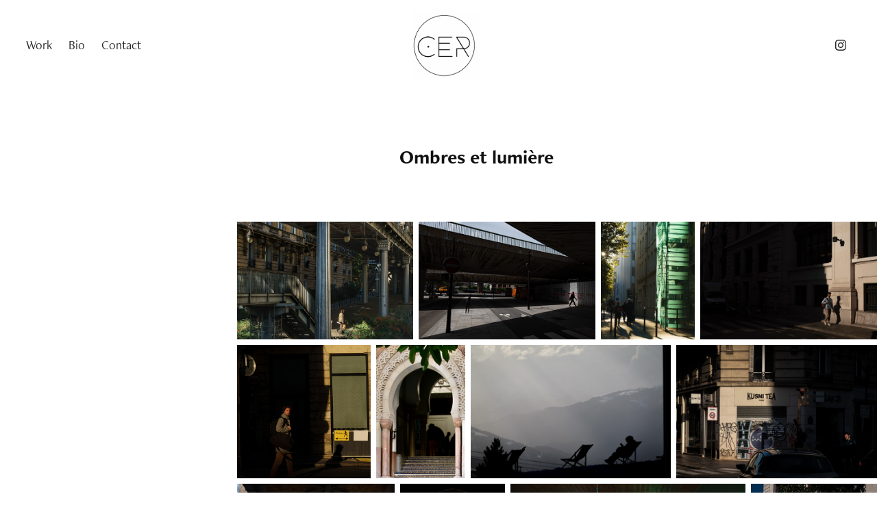

--- FILE ---
content_type: text/html; charset=utf-8
request_url: https://cerouart.com/ombres-et-lumiere
body_size: 15873
content:
<!DOCTYPE HTML>
<html lang="en-US">
<head>
  <meta charset="UTF-8" />
  <meta name="viewport" content="width=device-width, initial-scale=1" />
      <meta name="keywords"  content="photographie de rue,portrait,paysage urbain,paysages,photographie de nuit,lumière,lumières,ombres,photographies de produits,photographie de mode,drone,images aeriennes,birdview,architecture,telepilote,streetphoto,photographie" />
      <meta name="description"  content="Après avoir obtenu une licence d’anthropologie et un master 1 au Musée d’Histoire Naturelle à Paris, j’ai co-fondé une start-up maraîchère en 2015 appelée Tomato&amp;Co. Passionné par la photographie j’ai constitué la banque d’images de l’entreprise et animé ses réseaux sociaux pendant plusieurs années. J’ai quitté l’entreprise fin 2021 et décidé de me consacrer pleinement à la photographie.

Durant ces 6 dernières années j’ai photographié des chefs, fait des photos de produits, réalisé des shootings de mode ou encore réalisé des videos aériennes en tant que Télépilote de drone professionnel. Ainsi j'ai pu développer des compétences dans différents domaines:

- portraits
- évènements
- reportage
- photographies de produits
- photographie de mode
- photographie d'architecture
- Vidéos/photos aériennes

Je suis à votre disposition pour mettre en avant votre activité, votre entreprise ou vos produits en ayant toujours à l’esprit le souci de l’originalité et de l’esthétique dans le but de créer une composition équilibrée." />
      <meta name="twitter:card"  content="summary_large_image" />
      <meta name="twitter:site"  content="@AdobePortfolio" />
      <meta  property="og:title" content="CER - Charles-elie Rouart - Ombres et lumière" />
      <meta  property="og:description" content="Après avoir obtenu une licence d’anthropologie et un master 1 au Musée d’Histoire Naturelle à Paris, j’ai co-fondé une start-up maraîchère en 2015 appelée Tomato&amp;Co. Passionné par la photographie j’ai constitué la banque d’images de l’entreprise et animé ses réseaux sociaux pendant plusieurs années. J’ai quitté l’entreprise fin 2021 et décidé de me consacrer pleinement à la photographie.

Durant ces 6 dernières années j’ai photographié des chefs, fait des photos de produits, réalisé des shootings de mode ou encore réalisé des videos aériennes en tant que Télépilote de drone professionnel. Ainsi j'ai pu développer des compétences dans différents domaines:

- portraits
- évènements
- reportage
- photographies de produits
- photographie de mode
- photographie d'architecture
- Vidéos/photos aériennes

Je suis à votre disposition pour mettre en avant votre activité, votre entreprise ou vos produits en ayant toujours à l’esprit le souci de l’originalité et de l’esthétique dans le but de créer une composition équilibrée." />
      <meta  property="og:image" content="https://cdn.myportfolio.com/bd787176-e6fe-4d2d-9545-80077bd94fc4/2f89b453-c735-4a9b-94d8-ffa7b9a18d8a_rwc_0x0x1563x1563x1563.PNG?h=40b9f8604c0c6f693e6b07fc9f85e01e" />
        <link rel="icon" href="https://cdn.myportfolio.com/bd787176-e6fe-4d2d-9545-80077bd94fc4/8f8fbe89-5b51-455a-8923-b5796eae189b_carw_1x1x32.PNG?h=8b2c9e02f1a5886ae76c519c0f547127" />
        <link rel="apple-touch-icon" href="https://cdn.myportfolio.com/bd787176-e6fe-4d2d-9545-80077bd94fc4/9741fc26-8b2a-4eba-9007-286d64cff538_carw_1x1x180.PNG?h=4e6d623ad58230e4f7b205cd920d515f" />
      <link rel="stylesheet" href="/dist/css/main.css" type="text/css" />
      <link rel="stylesheet" href="https://cdn.myportfolio.com/bd787176-e6fe-4d2d-9545-80077bd94fc4/510b7e3c9d77152bac396a65a614ad821767991490.css?h=df05150a7e40d689fdf01aafea94f787" type="text/css" />
    <link rel="canonical" href="https://cerouart.com/ombres-et-lumiere" />
      <title>CER - Charles-elie Rouart - Ombres et lumière</title>
    <script type="text/javascript" src="//use.typekit.net/ik/xhBtptKw1udxgG7-0a0giTFlsHHAh5zYFizkn4vQCCvfe83JGLGmIKvDFQqawQFLZe9XZesRwDgK529t52SawcjuwcFKw2jaFeBKjDSDw2iRwRjtw2MtwUGMJ6sK-1g1H6GJnC6gIMMjgfMfH6GJnw6gIMMjgkMfqMYp_L00g6.js?cb=35f77bfb8b50944859ea3d3804e7194e7a3173fb" async onload="
    try {
      window.Typekit.load();
    } catch (e) {
      console.warn('Typekit not loaded.');
    }
    "></script>
</head>
  <body class="transition-enabled">  <div class='page-background-video page-background-video-with-panel'>
  </div>
  <div class="js-responsive-nav">
    <div class="responsive-nav has-social">
      <div class="close-responsive-click-area js-close-responsive-nav">
        <div class="close-responsive-button"></div>
      </div>
          <nav class="nav-container" data-hover-hint="nav" data-hover-hint-placement="bottom-start">
                <div class="gallery-title"><a href="/work" >Work</a></div>
      <div class="page-title">
        <a href="/copie-de-contact" >Bio</a>
      </div>
      <div class="page-title">
        <a href="/contact" >Contact</a>
      </div>
          </nav>
        <div class="social pf-nav-social" data-context="theme.nav" data-hover-hint="navSocialIcons" data-hover-hint-placement="bottom-start">
          <ul>
                  <li>
                    <a href="https://www.instagram.com/lelie.rt/" target="_blank">
                      <svg version="1.1" id="Layer_1" xmlns="http://www.w3.org/2000/svg" xmlns:xlink="http://www.w3.org/1999/xlink" viewBox="0 0 30 24" style="enable-background:new 0 0 30 24;" xml:space="preserve" class="icon">
                      <g>
                        <path d="M15,5.4c2.1,0,2.4,0,3.2,0c0.8,0,1.2,0.2,1.5,0.3c0.4,0.1,0.6,0.3,0.9,0.6c0.3,0.3,0.5,0.5,0.6,0.9
                          c0.1,0.3,0.2,0.7,0.3,1.5c0,0.8,0,1.1,0,3.2s0,2.4,0,3.2c0,0.8-0.2,1.2-0.3,1.5c-0.1,0.4-0.3,0.6-0.6,0.9c-0.3,0.3-0.5,0.5-0.9,0.6
                          c-0.3,0.1-0.7,0.2-1.5,0.3c-0.8,0-1.1,0-3.2,0s-2.4,0-3.2,0c-0.8,0-1.2-0.2-1.5-0.3c-0.4-0.1-0.6-0.3-0.9-0.6
                          c-0.3-0.3-0.5-0.5-0.6-0.9c-0.1-0.3-0.2-0.7-0.3-1.5c0-0.8,0-1.1,0-3.2s0-2.4,0-3.2c0-0.8,0.2-1.2,0.3-1.5c0.1-0.4,0.3-0.6,0.6-0.9
                          c0.3-0.3,0.5-0.5,0.9-0.6c0.3-0.1,0.7-0.2,1.5-0.3C12.6,5.4,12.9,5.4,15,5.4 M15,4c-2.2,0-2.4,0-3.3,0c-0.9,0-1.4,0.2-1.9,0.4
                          c-0.5,0.2-1,0.5-1.4,0.9C7.9,5.8,7.6,6.2,7.4,6.8C7.2,7.3,7.1,7.9,7,8.7C7,9.6,7,9.8,7,12s0,2.4,0,3.3c0,0.9,0.2,1.4,0.4,1.9
                          c0.2,0.5,0.5,1,0.9,1.4c0.4,0.4,0.9,0.7,1.4,0.9c0.5,0.2,1.1,0.3,1.9,0.4c0.9,0,1.1,0,3.3,0s2.4,0,3.3,0c0.9,0,1.4-0.2,1.9-0.4
                          c0.5-0.2,1-0.5,1.4-0.9c0.4-0.4,0.7-0.9,0.9-1.4c0.2-0.5,0.3-1.1,0.4-1.9c0-0.9,0-1.1,0-3.3s0-2.4,0-3.3c0-0.9-0.2-1.4-0.4-1.9
                          c-0.2-0.5-0.5-1-0.9-1.4c-0.4-0.4-0.9-0.7-1.4-0.9c-0.5-0.2-1.1-0.3-1.9-0.4C17.4,4,17.2,4,15,4L15,4L15,4z"/>
                        <path d="M15,7.9c-2.3,0-4.1,1.8-4.1,4.1s1.8,4.1,4.1,4.1s4.1-1.8,4.1-4.1S17.3,7.9,15,7.9L15,7.9z M15,14.7c-1.5,0-2.7-1.2-2.7-2.7
                          c0-1.5,1.2-2.7,2.7-2.7s2.7,1.2,2.7,2.7C17.7,13.5,16.5,14.7,15,14.7L15,14.7z"/>
                        <path d="M20.2,7.7c0,0.5-0.4,1-1,1s-1-0.4-1-1s0.4-1,1-1S20.2,7.2,20.2,7.7L20.2,7.7z"/>
                      </g>
                      </svg>
                    </a>
                  </li>
          </ul>
        </div>
    </div>
  </div>
    <header class="site-header js-site-header  js-fixed-nav" data-context="theme.nav" data-hover-hint="nav" data-hover-hint-placement="top-start">
        <nav class="nav-container" data-hover-hint="nav" data-hover-hint-placement="bottom-start">
                <div class="gallery-title"><a href="/work" >Work</a></div>
      <div class="page-title">
        <a href="/copie-de-contact" >Bio</a>
      </div>
      <div class="page-title">
        <a href="/contact" >Contact</a>
      </div>
        </nav>
        <div class="logo-wrap" data-context="theme.logo.header" data-hover-hint="logo" data-hover-hint-placement="bottom-start">
          <div class="logo e2e-site-logo-text logo-image  ">
    <a href="/work" class="image-normal image-link">
      <img src="https://cdn.myportfolio.com/bd787176-e6fe-4d2d-9545-80077bd94fc4/40a38102-4b8c-41cd-9a30-7e313c6e99dd_rwc_156x61x1011x1011x4096.png?h=56bd75d76903f50e35c0e38f62bca47c" alt="Charles-elie Rouart">
    </a>
          </div>
        </div>
        <div class="social pf-nav-social" data-context="theme.nav" data-hover-hint="navSocialIcons" data-hover-hint-placement="bottom-start">
          <ul>
                  <li>
                    <a href="https://www.instagram.com/lelie.rt/" target="_blank">
                      <svg version="1.1" id="Layer_1" xmlns="http://www.w3.org/2000/svg" xmlns:xlink="http://www.w3.org/1999/xlink" viewBox="0 0 30 24" style="enable-background:new 0 0 30 24;" xml:space="preserve" class="icon">
                      <g>
                        <path d="M15,5.4c2.1,0,2.4,0,3.2,0c0.8,0,1.2,0.2,1.5,0.3c0.4,0.1,0.6,0.3,0.9,0.6c0.3,0.3,0.5,0.5,0.6,0.9
                          c0.1,0.3,0.2,0.7,0.3,1.5c0,0.8,0,1.1,0,3.2s0,2.4,0,3.2c0,0.8-0.2,1.2-0.3,1.5c-0.1,0.4-0.3,0.6-0.6,0.9c-0.3,0.3-0.5,0.5-0.9,0.6
                          c-0.3,0.1-0.7,0.2-1.5,0.3c-0.8,0-1.1,0-3.2,0s-2.4,0-3.2,0c-0.8,0-1.2-0.2-1.5-0.3c-0.4-0.1-0.6-0.3-0.9-0.6
                          c-0.3-0.3-0.5-0.5-0.6-0.9c-0.1-0.3-0.2-0.7-0.3-1.5c0-0.8,0-1.1,0-3.2s0-2.4,0-3.2c0-0.8,0.2-1.2,0.3-1.5c0.1-0.4,0.3-0.6,0.6-0.9
                          c0.3-0.3,0.5-0.5,0.9-0.6c0.3-0.1,0.7-0.2,1.5-0.3C12.6,5.4,12.9,5.4,15,5.4 M15,4c-2.2,0-2.4,0-3.3,0c-0.9,0-1.4,0.2-1.9,0.4
                          c-0.5,0.2-1,0.5-1.4,0.9C7.9,5.8,7.6,6.2,7.4,6.8C7.2,7.3,7.1,7.9,7,8.7C7,9.6,7,9.8,7,12s0,2.4,0,3.3c0,0.9,0.2,1.4,0.4,1.9
                          c0.2,0.5,0.5,1,0.9,1.4c0.4,0.4,0.9,0.7,1.4,0.9c0.5,0.2,1.1,0.3,1.9,0.4c0.9,0,1.1,0,3.3,0s2.4,0,3.3,0c0.9,0,1.4-0.2,1.9-0.4
                          c0.5-0.2,1-0.5,1.4-0.9c0.4-0.4,0.7-0.9,0.9-1.4c0.2-0.5,0.3-1.1,0.4-1.9c0-0.9,0-1.1,0-3.3s0-2.4,0-3.3c0-0.9-0.2-1.4-0.4-1.9
                          c-0.2-0.5-0.5-1-0.9-1.4c-0.4-0.4-0.9-0.7-1.4-0.9c-0.5-0.2-1.1-0.3-1.9-0.4C17.4,4,17.2,4,15,4L15,4L15,4z"/>
                        <path d="M15,7.9c-2.3,0-4.1,1.8-4.1,4.1s1.8,4.1,4.1,4.1s4.1-1.8,4.1-4.1S17.3,7.9,15,7.9L15,7.9z M15,14.7c-1.5,0-2.7-1.2-2.7-2.7
                          c0-1.5,1.2-2.7,2.7-2.7s2.7,1.2,2.7,2.7C17.7,13.5,16.5,14.7,15,14.7L15,14.7z"/>
                        <path d="M20.2,7.7c0,0.5-0.4,1-1,1s-1-0.4-1-1s0.4-1,1-1S20.2,7.2,20.2,7.7L20.2,7.7z"/>
                      </g>
                      </svg>
                    </a>
                  </li>
          </ul>
        </div>
        <div class="hamburger-click-area js-hamburger">
          <div class="hamburger">
            <i></i>
            <i></i>
            <i></i>
          </div>
        </div>
    </header>
    <div class="header-placeholder"></div>
  <div class="site-wrap cfix js-site-wrap">
    <div class="site-container">
      <div class="site-content e2e-site-content">
        <main>
  <div class="page-container" data-context="page.page.container" data-hover-hint="pageContainer">
    <section class="page standard-modules">
        <header class="page-header content" data-context="pages" data-identity="id:p642456868745af321147cca9da8eb5cdb12021462843102b00c8a" data-hover-hint="pageHeader" data-hover-hint-id="p642456868745af321147cca9da8eb5cdb12021462843102b00c8a">
            <h1 class="title preserve-whitespace e2e-site-logo-text">Ombres et lumière</h1>
            <p class="description"></p>
        </header>
      <div class="page-content js-page-content" data-context="pages" data-identity="id:p642456868745af321147cca9da8eb5cdb12021462843102b00c8a">
        <div id="project-canvas" class="js-project-modules modules content">
          <div id="project-modules">
              
              
              
              
              
              
              
              <div class="project-module module media_collection project-module-media_collection" data-id="m642576646aefe648b075eddd7b63e145342a4deaf135b0996e0f0"  style="padding-top: px;
padding-bottom: px;
">
  <div class="grid--main js-grid-main" data-grid-max-images="
  ">
    <div class="grid__item-container js-grid-item-container" data-flex-grow="389.80966325037" style="width:389.80966325037px; flex-grow:389.80966325037;" data-width="1920" data-height="1280">
      <script type="text/html" class="js-lightbox-slide-content">
        <div class="grid__image-wrapper">
          <img src="https://cdn.myportfolio.com/bd787176-e6fe-4d2d-9545-80077bd94fc4/c3489057-e242-4d68-8145-9303fa70d6a5_rw_1920.jpg?h=f49c2c675fdfcce68eb1a9eaf05ced75" srcset="https://cdn.myportfolio.com/bd787176-e6fe-4d2d-9545-80077bd94fc4/c3489057-e242-4d68-8145-9303fa70d6a5_rw_600.jpg?h=4b17b90b216b738aeac71b23daaffd9d 600w,https://cdn.myportfolio.com/bd787176-e6fe-4d2d-9545-80077bd94fc4/c3489057-e242-4d68-8145-9303fa70d6a5_rw_1200.jpg?h=3cef492391aaa76fa104be1136d871e7 1200w,https://cdn.myportfolio.com/bd787176-e6fe-4d2d-9545-80077bd94fc4/c3489057-e242-4d68-8145-9303fa70d6a5_rw_1920.jpg?h=f49c2c675fdfcce68eb1a9eaf05ced75 1920w,"  sizes="(max-width: 1920px) 100vw, 1920px">
        <div>
      </script>
      <img
        class="grid__item-image js-grid__item-image grid__item-image-lazy js-lazy"
        src="[data-uri]"
        
        data-src="https://cdn.myportfolio.com/bd787176-e6fe-4d2d-9545-80077bd94fc4/c3489057-e242-4d68-8145-9303fa70d6a5_rw_1920.jpg?h=f49c2c675fdfcce68eb1a9eaf05ced75"
        data-srcset="https://cdn.myportfolio.com/bd787176-e6fe-4d2d-9545-80077bd94fc4/c3489057-e242-4d68-8145-9303fa70d6a5_rw_600.jpg?h=4b17b90b216b738aeac71b23daaffd9d 600w,https://cdn.myportfolio.com/bd787176-e6fe-4d2d-9545-80077bd94fc4/c3489057-e242-4d68-8145-9303fa70d6a5_rw_1200.jpg?h=3cef492391aaa76fa104be1136d871e7 1200w,https://cdn.myportfolio.com/bd787176-e6fe-4d2d-9545-80077bd94fc4/c3489057-e242-4d68-8145-9303fa70d6a5_rw_1920.jpg?h=f49c2c675fdfcce68eb1a9eaf05ced75 1920w,"
      >
      <span class="grid__item-filler" style="padding-bottom:66.69921875%;"></span>
    </div>
    <div class="grid__item-container js-grid-item-container" data-flex-grow="389.96197718631" style="width:389.96197718631px; flex-grow:389.96197718631;" data-width="3840" data-height="2560">
      <script type="text/html" class="js-lightbox-slide-content">
        <div class="grid__image-wrapper">
          <img src="https://cdn.myportfolio.com/bd787176-e6fe-4d2d-9545-80077bd94fc4/cf1f83a2-edbe-4b26-a629-d4ed8ff5c8b9_rw_3840.JPG?h=c8a0f7d54311758738c9febae66e34d8" srcset="https://cdn.myportfolio.com/bd787176-e6fe-4d2d-9545-80077bd94fc4/cf1f83a2-edbe-4b26-a629-d4ed8ff5c8b9_rw_600.JPG?h=d3aca8baf794d19a9931efafdf6871b8 600w,https://cdn.myportfolio.com/bd787176-e6fe-4d2d-9545-80077bd94fc4/cf1f83a2-edbe-4b26-a629-d4ed8ff5c8b9_rw_1200.JPG?h=95bbc1fd76346e7437c3f692668495fb 1200w,https://cdn.myportfolio.com/bd787176-e6fe-4d2d-9545-80077bd94fc4/cf1f83a2-edbe-4b26-a629-d4ed8ff5c8b9_rw_1920.JPG?h=b426e12fc118bd3fa5a420eab3aacd7c 1920w,https://cdn.myportfolio.com/bd787176-e6fe-4d2d-9545-80077bd94fc4/cf1f83a2-edbe-4b26-a629-d4ed8ff5c8b9_rw_3840.JPG?h=c8a0f7d54311758738c9febae66e34d8 3840w,"  sizes="(max-width: 3840px) 100vw, 3840px">
        <div>
      </script>
      <img
        class="grid__item-image js-grid__item-image grid__item-image-lazy js-lazy"
        src="[data-uri]"
        
        data-src="https://cdn.myportfolio.com/bd787176-e6fe-4d2d-9545-80077bd94fc4/cf1f83a2-edbe-4b26-a629-d4ed8ff5c8b9_rw_3840.JPG?h=c8a0f7d54311758738c9febae66e34d8"
        data-srcset="https://cdn.myportfolio.com/bd787176-e6fe-4d2d-9545-80077bd94fc4/cf1f83a2-edbe-4b26-a629-d4ed8ff5c8b9_rw_600.JPG?h=d3aca8baf794d19a9931efafdf6871b8 600w,https://cdn.myportfolio.com/bd787176-e6fe-4d2d-9545-80077bd94fc4/cf1f83a2-edbe-4b26-a629-d4ed8ff5c8b9_rw_1200.JPG?h=95bbc1fd76346e7437c3f692668495fb 1200w,https://cdn.myportfolio.com/bd787176-e6fe-4d2d-9545-80077bd94fc4/cf1f83a2-edbe-4b26-a629-d4ed8ff5c8b9_rw_1920.JPG?h=b426e12fc118bd3fa5a420eab3aacd7c 1920w,https://cdn.myportfolio.com/bd787176-e6fe-4d2d-9545-80077bd94fc4/cf1f83a2-edbe-4b26-a629-d4ed8ff5c8b9_rw_3840.JPG?h=c8a0f7d54311758738c9febae66e34d8 3840w,"
      >
      <span class="grid__item-filler" style="padding-bottom:66.673166926677%;"></span>
    </div>
    <div class="grid__item-container js-grid-item-container" data-flex-grow="208.11561978877" style="width:208.11561978877px; flex-grow:208.11561978877;" data-width="1440" data-height="1799">
      <script type="text/html" class="js-lightbox-slide-content">
        <div class="grid__image-wrapper">
          <img src="https://cdn.myportfolio.com/bd787176-e6fe-4d2d-9545-80077bd94fc4/95e8bb69-359e-4147-8697-9f737d48e91b_rw_1920.jpg?h=58dab3db072b62f432cf42f0827dab44" srcset="https://cdn.myportfolio.com/bd787176-e6fe-4d2d-9545-80077bd94fc4/95e8bb69-359e-4147-8697-9f737d48e91b_rw_600.jpg?h=ee68de5d18ebe3caa79eae37fd32e2f2 600w,https://cdn.myportfolio.com/bd787176-e6fe-4d2d-9545-80077bd94fc4/95e8bb69-359e-4147-8697-9f737d48e91b_rw_1200.jpg?h=414588b0394c5a82c26402e381f71fa5 1200w,https://cdn.myportfolio.com/bd787176-e6fe-4d2d-9545-80077bd94fc4/95e8bb69-359e-4147-8697-9f737d48e91b_rw_1920.jpg?h=58dab3db072b62f432cf42f0827dab44 1440w,"  sizes="(max-width: 1440px) 100vw, 1440px">
        <div>
      </script>
      <img
        class="grid__item-image js-grid__item-image grid__item-image-lazy js-lazy"
        src="[data-uri]"
        
        data-src="https://cdn.myportfolio.com/bd787176-e6fe-4d2d-9545-80077bd94fc4/95e8bb69-359e-4147-8697-9f737d48e91b_rw_1920.jpg?h=58dab3db072b62f432cf42f0827dab44"
        data-srcset="https://cdn.myportfolio.com/bd787176-e6fe-4d2d-9545-80077bd94fc4/95e8bb69-359e-4147-8697-9f737d48e91b_rw_600.jpg?h=ee68de5d18ebe3caa79eae37fd32e2f2 600w,https://cdn.myportfolio.com/bd787176-e6fe-4d2d-9545-80077bd94fc4/95e8bb69-359e-4147-8697-9f737d48e91b_rw_1200.jpg?h=414588b0394c5a82c26402e381f71fa5 1200w,https://cdn.myportfolio.com/bd787176-e6fe-4d2d-9545-80077bd94fc4/95e8bb69-359e-4147-8697-9f737d48e91b_rw_1920.jpg?h=58dab3db072b62f432cf42f0827dab44 1440w,"
      >
      <span class="grid__item-filler" style="padding-bottom:124.93055555556%;"></span>
    </div>
    <div class="grid__item-container js-grid-item-container" data-flex-grow="390" style="width:390px; flex-grow:390;" data-width="3840" data-height="2560">
      <script type="text/html" class="js-lightbox-slide-content">
        <div class="grid__image-wrapper">
          <img src="https://cdn.myportfolio.com/bd787176-e6fe-4d2d-9545-80077bd94fc4/0fe8f7a4-ab28-4b76-a539-21562380fac9_rw_3840.jpg?h=3132b7f7e39b62d4f82405ca44e5baf8" srcset="https://cdn.myportfolio.com/bd787176-e6fe-4d2d-9545-80077bd94fc4/0fe8f7a4-ab28-4b76-a539-21562380fac9_rw_600.jpg?h=523d7badb1595c64466eaba85838e626 600w,https://cdn.myportfolio.com/bd787176-e6fe-4d2d-9545-80077bd94fc4/0fe8f7a4-ab28-4b76-a539-21562380fac9_rw_1200.jpg?h=385e4a29233ceacaff61cd4557669ed5 1200w,https://cdn.myportfolio.com/bd787176-e6fe-4d2d-9545-80077bd94fc4/0fe8f7a4-ab28-4b76-a539-21562380fac9_rw_1920.jpg?h=970415768734737b2e691aa341e7dff6 1920w,https://cdn.myportfolio.com/bd787176-e6fe-4d2d-9545-80077bd94fc4/0fe8f7a4-ab28-4b76-a539-21562380fac9_rw_3840.jpg?h=3132b7f7e39b62d4f82405ca44e5baf8 3840w,"  sizes="(max-width: 3840px) 100vw, 3840px">
        <div>
      </script>
      <img
        class="grid__item-image js-grid__item-image grid__item-image-lazy js-lazy"
        src="[data-uri]"
        
        data-src="https://cdn.myportfolio.com/bd787176-e6fe-4d2d-9545-80077bd94fc4/0fe8f7a4-ab28-4b76-a539-21562380fac9_rw_3840.jpg?h=3132b7f7e39b62d4f82405ca44e5baf8"
        data-srcset="https://cdn.myportfolio.com/bd787176-e6fe-4d2d-9545-80077bd94fc4/0fe8f7a4-ab28-4b76-a539-21562380fac9_rw_600.jpg?h=523d7badb1595c64466eaba85838e626 600w,https://cdn.myportfolio.com/bd787176-e6fe-4d2d-9545-80077bd94fc4/0fe8f7a4-ab28-4b76-a539-21562380fac9_rw_1200.jpg?h=385e4a29233ceacaff61cd4557669ed5 1200w,https://cdn.myportfolio.com/bd787176-e6fe-4d2d-9545-80077bd94fc4/0fe8f7a4-ab28-4b76-a539-21562380fac9_rw_1920.jpg?h=970415768734737b2e691aa341e7dff6 1920w,https://cdn.myportfolio.com/bd787176-e6fe-4d2d-9545-80077bd94fc4/0fe8f7a4-ab28-4b76-a539-21562380fac9_rw_3840.jpg?h=3132b7f7e39b62d4f82405ca44e5baf8 3840w,"
      >
      <span class="grid__item-filler" style="padding-bottom:66.666666666667%;"></span>
    </div>
    <div class="grid__item-container js-grid-item-container" data-flex-grow="260" style="width:260px; flex-grow:260;" data-width="1920" data-height="1920">
      <script type="text/html" class="js-lightbox-slide-content">
        <div class="grid__image-wrapper">
          <img src="https://cdn.myportfolio.com/bd787176-e6fe-4d2d-9545-80077bd94fc4/2e4c3f3a-523a-45b2-aaa7-0e8f0afd0e72_rw_1920.jpg?h=39f1ebd0becc8437b5309b35651047b4" srcset="https://cdn.myportfolio.com/bd787176-e6fe-4d2d-9545-80077bd94fc4/2e4c3f3a-523a-45b2-aaa7-0e8f0afd0e72_rw_600.jpg?h=63da5a05e55816aa8734717a4846d736 600w,https://cdn.myportfolio.com/bd787176-e6fe-4d2d-9545-80077bd94fc4/2e4c3f3a-523a-45b2-aaa7-0e8f0afd0e72_rw_1200.jpg?h=37cc7d08b053494a7dbf219027a12d5a 1200w,https://cdn.myportfolio.com/bd787176-e6fe-4d2d-9545-80077bd94fc4/2e4c3f3a-523a-45b2-aaa7-0e8f0afd0e72_rw_1920.jpg?h=39f1ebd0becc8437b5309b35651047b4 1920w,"  sizes="(max-width: 1920px) 100vw, 1920px">
        <div>
      </script>
      <img
        class="grid__item-image js-grid__item-image grid__item-image-lazy js-lazy"
        src="[data-uri]"
        
        data-src="https://cdn.myportfolio.com/bd787176-e6fe-4d2d-9545-80077bd94fc4/2e4c3f3a-523a-45b2-aaa7-0e8f0afd0e72_rw_1920.jpg?h=39f1ebd0becc8437b5309b35651047b4"
        data-srcset="https://cdn.myportfolio.com/bd787176-e6fe-4d2d-9545-80077bd94fc4/2e4c3f3a-523a-45b2-aaa7-0e8f0afd0e72_rw_600.jpg?h=63da5a05e55816aa8734717a4846d736 600w,https://cdn.myportfolio.com/bd787176-e6fe-4d2d-9545-80077bd94fc4/2e4c3f3a-523a-45b2-aaa7-0e8f0afd0e72_rw_1200.jpg?h=37cc7d08b053494a7dbf219027a12d5a 1200w,https://cdn.myportfolio.com/bd787176-e6fe-4d2d-9545-80077bd94fc4/2e4c3f3a-523a-45b2-aaa7-0e8f0afd0e72_rw_1920.jpg?h=39f1ebd0becc8437b5309b35651047b4 1920w,"
      >
      <span class="grid__item-filler" style="padding-bottom:100%;"></span>
    </div>
    <div class="grid__item-container js-grid-item-container" data-flex-grow="173.37708228168" style="width:173.37708228168px; flex-grow:173.37708228168;" data-width="1321" data-height="1981">
      <script type="text/html" class="js-lightbox-slide-content">
        <div class="grid__image-wrapper">
          <img src="https://cdn.myportfolio.com/bd787176-e6fe-4d2d-9545-80077bd94fc4/73b71918-81ea-40a6-a697-1bdcc6cf3acc_rw_1920.jpg?h=7406500ee70ad48de38e6770a0e20cbd" srcset="https://cdn.myportfolio.com/bd787176-e6fe-4d2d-9545-80077bd94fc4/73b71918-81ea-40a6-a697-1bdcc6cf3acc_rw_600.jpg?h=348644110337953b5295d0f432bce1c8 600w,https://cdn.myportfolio.com/bd787176-e6fe-4d2d-9545-80077bd94fc4/73b71918-81ea-40a6-a697-1bdcc6cf3acc_rw_1200.jpg?h=2db8e29a008179ab0cf4c035b16f0a82 1200w,https://cdn.myportfolio.com/bd787176-e6fe-4d2d-9545-80077bd94fc4/73b71918-81ea-40a6-a697-1bdcc6cf3acc_rw_1920.jpg?h=7406500ee70ad48de38e6770a0e20cbd 1321w,"  sizes="(max-width: 1321px) 100vw, 1321px">
        <div>
      </script>
      <img
        class="grid__item-image js-grid__item-image grid__item-image-lazy js-lazy"
        src="[data-uri]"
        
        data-src="https://cdn.myportfolio.com/bd787176-e6fe-4d2d-9545-80077bd94fc4/73b71918-81ea-40a6-a697-1bdcc6cf3acc_rw_1920.jpg?h=7406500ee70ad48de38e6770a0e20cbd"
        data-srcset="https://cdn.myportfolio.com/bd787176-e6fe-4d2d-9545-80077bd94fc4/73b71918-81ea-40a6-a697-1bdcc6cf3acc_rw_600.jpg?h=348644110337953b5295d0f432bce1c8 600w,https://cdn.myportfolio.com/bd787176-e6fe-4d2d-9545-80077bd94fc4/73b71918-81ea-40a6-a697-1bdcc6cf3acc_rw_1200.jpg?h=2db8e29a008179ab0cf4c035b16f0a82 1200w,https://cdn.myportfolio.com/bd787176-e6fe-4d2d-9545-80077bd94fc4/73b71918-81ea-40a6-a697-1bdcc6cf3acc_rw_1920.jpg?h=7406500ee70ad48de38e6770a0e20cbd 1321w,"
      >
      <span class="grid__item-filler" style="padding-bottom:149.96214988645%;"></span>
    </div>
    <div class="grid__item-container js-grid-item-container" data-flex-grow="390" style="width:390px; flex-grow:390;" data-width="1920" data-height="1280">
      <script type="text/html" class="js-lightbox-slide-content">
        <div class="grid__image-wrapper">
          <img src="https://cdn.myportfolio.com/bd787176-e6fe-4d2d-9545-80077bd94fc4/7294cc19-91a4-43eb-b354-406098fa71a4_rw_1920.jpg?h=5320f9fc3a5f54048c730d4d214a5cf0" srcset="https://cdn.myportfolio.com/bd787176-e6fe-4d2d-9545-80077bd94fc4/7294cc19-91a4-43eb-b354-406098fa71a4_rw_600.jpg?h=5a7062c80602d0f00b3a87a4582a92ba 600w,https://cdn.myportfolio.com/bd787176-e6fe-4d2d-9545-80077bd94fc4/7294cc19-91a4-43eb-b354-406098fa71a4_rw_1200.jpg?h=026aff8e6dfa449bc55d86e9e00f1004 1200w,https://cdn.myportfolio.com/bd787176-e6fe-4d2d-9545-80077bd94fc4/7294cc19-91a4-43eb-b354-406098fa71a4_rw_1920.jpg?h=5320f9fc3a5f54048c730d4d214a5cf0 1920w,"  sizes="(max-width: 1920px) 100vw, 1920px">
        <div>
      </script>
      <img
        class="grid__item-image js-grid__item-image grid__item-image-lazy js-lazy"
        src="[data-uri]"
        
        data-src="https://cdn.myportfolio.com/bd787176-e6fe-4d2d-9545-80077bd94fc4/7294cc19-91a4-43eb-b354-406098fa71a4_rw_1920.jpg?h=5320f9fc3a5f54048c730d4d214a5cf0"
        data-srcset="https://cdn.myportfolio.com/bd787176-e6fe-4d2d-9545-80077bd94fc4/7294cc19-91a4-43eb-b354-406098fa71a4_rw_600.jpg?h=5a7062c80602d0f00b3a87a4582a92ba 600w,https://cdn.myportfolio.com/bd787176-e6fe-4d2d-9545-80077bd94fc4/7294cc19-91a4-43eb-b354-406098fa71a4_rw_1200.jpg?h=026aff8e6dfa449bc55d86e9e00f1004 1200w,https://cdn.myportfolio.com/bd787176-e6fe-4d2d-9545-80077bd94fc4/7294cc19-91a4-43eb-b354-406098fa71a4_rw_1920.jpg?h=5320f9fc3a5f54048c730d4d214a5cf0 1920w,"
      >
      <span class="grid__item-filler" style="padding-bottom:66.666666666667%;"></span>
    </div>
    <div class="grid__item-container js-grid-item-container" data-flex-grow="390" style="width:390px; flex-grow:390;" data-width="3840" data-height="2560">
      <script type="text/html" class="js-lightbox-slide-content">
        <div class="grid__image-wrapper">
          <img src="https://cdn.myportfolio.com/bd787176-e6fe-4d2d-9545-80077bd94fc4/0cf6416d-5b64-4cc4-b01a-f0b342ded0a2_rw_3840.jpg?h=ba3573af954c0b5dfcf471aceea34a59" srcset="https://cdn.myportfolio.com/bd787176-e6fe-4d2d-9545-80077bd94fc4/0cf6416d-5b64-4cc4-b01a-f0b342ded0a2_rw_600.jpg?h=d7f7c8a3a208d9c7b9c521747a265a30 600w,https://cdn.myportfolio.com/bd787176-e6fe-4d2d-9545-80077bd94fc4/0cf6416d-5b64-4cc4-b01a-f0b342ded0a2_rw_1200.jpg?h=c3f709cf4f874e312422ff04ec1341d6 1200w,https://cdn.myportfolio.com/bd787176-e6fe-4d2d-9545-80077bd94fc4/0cf6416d-5b64-4cc4-b01a-f0b342ded0a2_rw_1920.jpg?h=d9a7b1ef3fe46c93dfaa901f6b6b2997 1920w,https://cdn.myportfolio.com/bd787176-e6fe-4d2d-9545-80077bd94fc4/0cf6416d-5b64-4cc4-b01a-f0b342ded0a2_rw_3840.jpg?h=ba3573af954c0b5dfcf471aceea34a59 3840w,"  sizes="(max-width: 3840px) 100vw, 3840px">
        <div>
      </script>
      <img
        class="grid__item-image js-grid__item-image grid__item-image-lazy js-lazy"
        src="[data-uri]"
        
        data-src="https://cdn.myportfolio.com/bd787176-e6fe-4d2d-9545-80077bd94fc4/0cf6416d-5b64-4cc4-b01a-f0b342ded0a2_rw_3840.jpg?h=ba3573af954c0b5dfcf471aceea34a59"
        data-srcset="https://cdn.myportfolio.com/bd787176-e6fe-4d2d-9545-80077bd94fc4/0cf6416d-5b64-4cc4-b01a-f0b342ded0a2_rw_600.jpg?h=d7f7c8a3a208d9c7b9c521747a265a30 600w,https://cdn.myportfolio.com/bd787176-e6fe-4d2d-9545-80077bd94fc4/0cf6416d-5b64-4cc4-b01a-f0b342ded0a2_rw_1200.jpg?h=c3f709cf4f874e312422ff04ec1341d6 1200w,https://cdn.myportfolio.com/bd787176-e6fe-4d2d-9545-80077bd94fc4/0cf6416d-5b64-4cc4-b01a-f0b342ded0a2_rw_1920.jpg?h=d9a7b1ef3fe46c93dfaa901f6b6b2997 1920w,https://cdn.myportfolio.com/bd787176-e6fe-4d2d-9545-80077bd94fc4/0cf6416d-5b64-4cc4-b01a-f0b342ded0a2_rw_3840.jpg?h=ba3573af954c0b5dfcf471aceea34a59 3840w,"
      >
      <span class="grid__item-filler" style="padding-bottom:66.666666666667%;"></span>
    </div>
    <div class="grid__item-container js-grid-item-container" data-flex-grow="260" style="width:260px; flex-grow:260;" data-width="1920" data-height="1920">
      <script type="text/html" class="js-lightbox-slide-content">
        <div class="grid__image-wrapper">
          <img src="https://cdn.myportfolio.com/bd787176-e6fe-4d2d-9545-80077bd94fc4/414afdaa-9013-42e6-b1c0-c392c2419e7a_rw_1920.jpg?h=4dd58a02e370e3bf07192e7ad4dda9a1" srcset="https://cdn.myportfolio.com/bd787176-e6fe-4d2d-9545-80077bd94fc4/414afdaa-9013-42e6-b1c0-c392c2419e7a_rw_600.jpg?h=b63a9e984ce7446d99246257cf3076a8 600w,https://cdn.myportfolio.com/bd787176-e6fe-4d2d-9545-80077bd94fc4/414afdaa-9013-42e6-b1c0-c392c2419e7a_rw_1200.jpg?h=aa8d68ccb41b3bdf3977e296491610a3 1200w,https://cdn.myportfolio.com/bd787176-e6fe-4d2d-9545-80077bd94fc4/414afdaa-9013-42e6-b1c0-c392c2419e7a_rw_1920.jpg?h=4dd58a02e370e3bf07192e7ad4dda9a1 1920w,"  sizes="(max-width: 1920px) 100vw, 1920px">
        <div>
      </script>
      <img
        class="grid__item-image js-grid__item-image grid__item-image-lazy js-lazy"
        src="[data-uri]"
        
        data-src="https://cdn.myportfolio.com/bd787176-e6fe-4d2d-9545-80077bd94fc4/414afdaa-9013-42e6-b1c0-c392c2419e7a_rw_1920.jpg?h=4dd58a02e370e3bf07192e7ad4dda9a1"
        data-srcset="https://cdn.myportfolio.com/bd787176-e6fe-4d2d-9545-80077bd94fc4/414afdaa-9013-42e6-b1c0-c392c2419e7a_rw_600.jpg?h=b63a9e984ce7446d99246257cf3076a8 600w,https://cdn.myportfolio.com/bd787176-e6fe-4d2d-9545-80077bd94fc4/414afdaa-9013-42e6-b1c0-c392c2419e7a_rw_1200.jpg?h=aa8d68ccb41b3bdf3977e296491610a3 1200w,https://cdn.myportfolio.com/bd787176-e6fe-4d2d-9545-80077bd94fc4/414afdaa-9013-42e6-b1c0-c392c2419e7a_rw_1920.jpg?h=4dd58a02e370e3bf07192e7ad4dda9a1 1920w,"
      >
      <span class="grid__item-filler" style="padding-bottom:100%;"></span>
    </div>
    <div class="grid__item-container js-grid-item-container" data-flex-grow="173.33333333333" style="width:173.33333333333px; flex-grow:173.33333333333;" data-width="1920" data-height="2880">
      <script type="text/html" class="js-lightbox-slide-content">
        <div class="grid__image-wrapper">
          <img src="https://cdn.myportfolio.com/bd787176-e6fe-4d2d-9545-80077bd94fc4/6fde7d15-c667-4c5c-9fa9-82687b45a127_rw_1920.jpg?h=c332e376e41c77c9ef95938128409c1a" srcset="https://cdn.myportfolio.com/bd787176-e6fe-4d2d-9545-80077bd94fc4/6fde7d15-c667-4c5c-9fa9-82687b45a127_rw_600.jpg?h=c934ee7d2f5b3c89f3cf1675f5f4a812 600w,https://cdn.myportfolio.com/bd787176-e6fe-4d2d-9545-80077bd94fc4/6fde7d15-c667-4c5c-9fa9-82687b45a127_rw_1200.jpg?h=7eec88a7232c9a7d606eb618217dcd5f 1200w,https://cdn.myportfolio.com/bd787176-e6fe-4d2d-9545-80077bd94fc4/6fde7d15-c667-4c5c-9fa9-82687b45a127_rw_1920.jpg?h=c332e376e41c77c9ef95938128409c1a 1920w,"  sizes="(max-width: 1920px) 100vw, 1920px">
        <div>
      </script>
      <img
        class="grid__item-image js-grid__item-image grid__item-image-lazy js-lazy"
        src="[data-uri]"
        
        data-src="https://cdn.myportfolio.com/bd787176-e6fe-4d2d-9545-80077bd94fc4/6fde7d15-c667-4c5c-9fa9-82687b45a127_rw_1920.jpg?h=c332e376e41c77c9ef95938128409c1a"
        data-srcset="https://cdn.myportfolio.com/bd787176-e6fe-4d2d-9545-80077bd94fc4/6fde7d15-c667-4c5c-9fa9-82687b45a127_rw_600.jpg?h=c934ee7d2f5b3c89f3cf1675f5f4a812 600w,https://cdn.myportfolio.com/bd787176-e6fe-4d2d-9545-80077bd94fc4/6fde7d15-c667-4c5c-9fa9-82687b45a127_rw_1200.jpg?h=7eec88a7232c9a7d606eb618217dcd5f 1200w,https://cdn.myportfolio.com/bd787176-e6fe-4d2d-9545-80077bd94fc4/6fde7d15-c667-4c5c-9fa9-82687b45a127_rw_1920.jpg?h=c332e376e41c77c9ef95938128409c1a 1920w,"
      >
      <span class="grid__item-filler" style="padding-bottom:150%;"></span>
    </div>
    <div class="grid__item-container js-grid-item-container" data-flex-grow="387.82228696286" style="width:387.82228696286px; flex-grow:387.82228696286;" data-width="1920" data-height="1287">
      <script type="text/html" class="js-lightbox-slide-content">
        <div class="grid__image-wrapper">
          <img src="https://cdn.myportfolio.com/bd787176-e6fe-4d2d-9545-80077bd94fc4/d6b173d3-bff4-44e9-af74-99b03d8cb34a_rw_1920.jpg?h=e78299ef78a3b22e9322619c18174568" srcset="https://cdn.myportfolio.com/bd787176-e6fe-4d2d-9545-80077bd94fc4/d6b173d3-bff4-44e9-af74-99b03d8cb34a_rw_600.jpg?h=4eb79d4774a70bb1535015fd9dd20427 600w,https://cdn.myportfolio.com/bd787176-e6fe-4d2d-9545-80077bd94fc4/d6b173d3-bff4-44e9-af74-99b03d8cb34a_rw_1200.jpg?h=e666fb466c24e245b992e792679a4c51 1200w,https://cdn.myportfolio.com/bd787176-e6fe-4d2d-9545-80077bd94fc4/d6b173d3-bff4-44e9-af74-99b03d8cb34a_rw_1920.jpg?h=e78299ef78a3b22e9322619c18174568 1920w,"  sizes="(max-width: 1920px) 100vw, 1920px">
        <div>
      </script>
      <img
        class="grid__item-image js-grid__item-image grid__item-image-lazy js-lazy"
        src="[data-uri]"
        
        data-src="https://cdn.myportfolio.com/bd787176-e6fe-4d2d-9545-80077bd94fc4/d6b173d3-bff4-44e9-af74-99b03d8cb34a_rw_1920.jpg?h=e78299ef78a3b22e9322619c18174568"
        data-srcset="https://cdn.myportfolio.com/bd787176-e6fe-4d2d-9545-80077bd94fc4/d6b173d3-bff4-44e9-af74-99b03d8cb34a_rw_600.jpg?h=4eb79d4774a70bb1535015fd9dd20427 600w,https://cdn.myportfolio.com/bd787176-e6fe-4d2d-9545-80077bd94fc4/d6b173d3-bff4-44e9-af74-99b03d8cb34a_rw_1200.jpg?h=e666fb466c24e245b992e792679a4c51 1200w,https://cdn.myportfolio.com/bd787176-e6fe-4d2d-9545-80077bd94fc4/d6b173d3-bff4-44e9-af74-99b03d8cb34a_rw_1920.jpg?h=e78299ef78a3b22e9322619c18174568 1920w,"
      >
      <span class="grid__item-filler" style="padding-bottom:67.041015625%;"></span>
    </div>
    <div class="grid__item-container js-grid-item-container" data-flex-grow="208" style="width:208px; flex-grow:208;" data-width="1920" data-height="2400">
      <script type="text/html" class="js-lightbox-slide-content">
        <div class="grid__image-wrapper">
          <img src="https://cdn.myportfolio.com/bd787176-e6fe-4d2d-9545-80077bd94fc4/80451ed8-3bb6-4893-9077-2f1beb46105e_rw_1920.JPG?h=2cd5ba65f7076b967f5719ddf42e7eff" srcset="https://cdn.myportfolio.com/bd787176-e6fe-4d2d-9545-80077bd94fc4/80451ed8-3bb6-4893-9077-2f1beb46105e_rw_600.JPG?h=10b2493318ecab18da10311a75595078 600w,https://cdn.myportfolio.com/bd787176-e6fe-4d2d-9545-80077bd94fc4/80451ed8-3bb6-4893-9077-2f1beb46105e_rw_1200.JPG?h=912fa1875113c5f5bd47e0254adfbe55 1200w,https://cdn.myportfolio.com/bd787176-e6fe-4d2d-9545-80077bd94fc4/80451ed8-3bb6-4893-9077-2f1beb46105e_rw_1920.JPG?h=2cd5ba65f7076b967f5719ddf42e7eff 1920w,"  sizes="(max-width: 1920px) 100vw, 1920px">
        <div>
      </script>
      <img
        class="grid__item-image js-grid__item-image grid__item-image-lazy js-lazy"
        src="[data-uri]"
        
        data-src="https://cdn.myportfolio.com/bd787176-e6fe-4d2d-9545-80077bd94fc4/80451ed8-3bb6-4893-9077-2f1beb46105e_rw_1920.JPG?h=2cd5ba65f7076b967f5719ddf42e7eff"
        data-srcset="https://cdn.myportfolio.com/bd787176-e6fe-4d2d-9545-80077bd94fc4/80451ed8-3bb6-4893-9077-2f1beb46105e_rw_600.JPG?h=10b2493318ecab18da10311a75595078 600w,https://cdn.myportfolio.com/bd787176-e6fe-4d2d-9545-80077bd94fc4/80451ed8-3bb6-4893-9077-2f1beb46105e_rw_1200.JPG?h=912fa1875113c5f5bd47e0254adfbe55 1200w,https://cdn.myportfolio.com/bd787176-e6fe-4d2d-9545-80077bd94fc4/80451ed8-3bb6-4893-9077-2f1beb46105e_rw_1920.JPG?h=2cd5ba65f7076b967f5719ddf42e7eff 1920w,"
      >
      <span class="grid__item-filler" style="padding-bottom:125%;"></span>
    </div>
    <div class="grid__item-container js-grid-item-container" data-flex-grow="390" style="width:390px; flex-grow:390;" data-width="3840" data-height="2560">
      <script type="text/html" class="js-lightbox-slide-content">
        <div class="grid__image-wrapper">
          <img src="https://cdn.myportfolio.com/bd787176-e6fe-4d2d-9545-80077bd94fc4/36e00f77-7e15-4d91-9f72-2ab28ec8db0f_rw_3840.jpg?h=f2946fb9286f2d098e4083c67a3cc4a6" srcset="https://cdn.myportfolio.com/bd787176-e6fe-4d2d-9545-80077bd94fc4/36e00f77-7e15-4d91-9f72-2ab28ec8db0f_rw_600.jpg?h=3e18d9c0eb8b7341141ba536d6bd6684 600w,https://cdn.myportfolio.com/bd787176-e6fe-4d2d-9545-80077bd94fc4/36e00f77-7e15-4d91-9f72-2ab28ec8db0f_rw_1200.jpg?h=18551ea768edcd0dfba694a7ddb619da 1200w,https://cdn.myportfolio.com/bd787176-e6fe-4d2d-9545-80077bd94fc4/36e00f77-7e15-4d91-9f72-2ab28ec8db0f_rw_1920.jpg?h=68a9439bba0745d43fc214060434b88b 1920w,https://cdn.myportfolio.com/bd787176-e6fe-4d2d-9545-80077bd94fc4/36e00f77-7e15-4d91-9f72-2ab28ec8db0f_rw_3840.jpg?h=f2946fb9286f2d098e4083c67a3cc4a6 3840w,"  sizes="(max-width: 3840px) 100vw, 3840px">
        <div>
      </script>
      <img
        class="grid__item-image js-grid__item-image grid__item-image-lazy js-lazy"
        src="[data-uri]"
        
        data-src="https://cdn.myportfolio.com/bd787176-e6fe-4d2d-9545-80077bd94fc4/36e00f77-7e15-4d91-9f72-2ab28ec8db0f_rw_3840.jpg?h=f2946fb9286f2d098e4083c67a3cc4a6"
        data-srcset="https://cdn.myportfolio.com/bd787176-e6fe-4d2d-9545-80077bd94fc4/36e00f77-7e15-4d91-9f72-2ab28ec8db0f_rw_600.jpg?h=3e18d9c0eb8b7341141ba536d6bd6684 600w,https://cdn.myportfolio.com/bd787176-e6fe-4d2d-9545-80077bd94fc4/36e00f77-7e15-4d91-9f72-2ab28ec8db0f_rw_1200.jpg?h=18551ea768edcd0dfba694a7ddb619da 1200w,https://cdn.myportfolio.com/bd787176-e6fe-4d2d-9545-80077bd94fc4/36e00f77-7e15-4d91-9f72-2ab28ec8db0f_rw_1920.jpg?h=68a9439bba0745d43fc214060434b88b 1920w,https://cdn.myportfolio.com/bd787176-e6fe-4d2d-9545-80077bd94fc4/36e00f77-7e15-4d91-9f72-2ab28ec8db0f_rw_3840.jpg?h=f2946fb9286f2d098e4083c67a3cc4a6 3840w,"
      >
      <span class="grid__item-filler" style="padding-bottom:66.666666666667%;"></span>
    </div>
    <div class="grid__item-container js-grid-item-container" data-flex-grow="390" style="width:390px; flex-grow:390;" data-width="3840" data-height="2560">
      <script type="text/html" class="js-lightbox-slide-content">
        <div class="grid__image-wrapper">
          <img src="https://cdn.myportfolio.com/bd787176-e6fe-4d2d-9545-80077bd94fc4/349ec510-9e33-4ff6-8804-e31e896308bb_rw_3840.jpg?h=5664f2eb518f895aa4fa71bd03545d21" srcset="https://cdn.myportfolio.com/bd787176-e6fe-4d2d-9545-80077bd94fc4/349ec510-9e33-4ff6-8804-e31e896308bb_rw_600.jpg?h=1307f503e31d9c52753e40b71481b7d1 600w,https://cdn.myportfolio.com/bd787176-e6fe-4d2d-9545-80077bd94fc4/349ec510-9e33-4ff6-8804-e31e896308bb_rw_1200.jpg?h=9383e9fab475a4e1f64f7cc11d8c6476 1200w,https://cdn.myportfolio.com/bd787176-e6fe-4d2d-9545-80077bd94fc4/349ec510-9e33-4ff6-8804-e31e896308bb_rw_1920.jpg?h=58955169c657f5395a41cb6b22f9a828 1920w,https://cdn.myportfolio.com/bd787176-e6fe-4d2d-9545-80077bd94fc4/349ec510-9e33-4ff6-8804-e31e896308bb_rw_3840.jpg?h=5664f2eb518f895aa4fa71bd03545d21 3840w,"  sizes="(max-width: 3840px) 100vw, 3840px">
        <div>
      </script>
      <img
        class="grid__item-image js-grid__item-image grid__item-image-lazy js-lazy"
        src="[data-uri]"
        
        data-src="https://cdn.myportfolio.com/bd787176-e6fe-4d2d-9545-80077bd94fc4/349ec510-9e33-4ff6-8804-e31e896308bb_rw_3840.jpg?h=5664f2eb518f895aa4fa71bd03545d21"
        data-srcset="https://cdn.myportfolio.com/bd787176-e6fe-4d2d-9545-80077bd94fc4/349ec510-9e33-4ff6-8804-e31e896308bb_rw_600.jpg?h=1307f503e31d9c52753e40b71481b7d1 600w,https://cdn.myportfolio.com/bd787176-e6fe-4d2d-9545-80077bd94fc4/349ec510-9e33-4ff6-8804-e31e896308bb_rw_1200.jpg?h=9383e9fab475a4e1f64f7cc11d8c6476 1200w,https://cdn.myportfolio.com/bd787176-e6fe-4d2d-9545-80077bd94fc4/349ec510-9e33-4ff6-8804-e31e896308bb_rw_1920.jpg?h=58955169c657f5395a41cb6b22f9a828 1920w,https://cdn.myportfolio.com/bd787176-e6fe-4d2d-9545-80077bd94fc4/349ec510-9e33-4ff6-8804-e31e896308bb_rw_3840.jpg?h=5664f2eb518f895aa4fa71bd03545d21 3840w,"
      >
      <span class="grid__item-filler" style="padding-bottom:66.666666666667%;"></span>
    </div>
    <div class="grid__item-container js-grid-item-container" data-flex-grow="173.35068054444" style="width:173.35068054444px; flex-grow:173.35068054444;" data-width="1920" data-height="2879">
      <script type="text/html" class="js-lightbox-slide-content">
        <div class="grid__image-wrapper">
          <img src="https://cdn.myportfolio.com/bd787176-e6fe-4d2d-9545-80077bd94fc4/7dcc9ae1-4952-49fe-a194-466117e26ecd_rw_1920.jpg?h=c3e4625fb1253ea23acec6eb8e936409" srcset="https://cdn.myportfolio.com/bd787176-e6fe-4d2d-9545-80077bd94fc4/7dcc9ae1-4952-49fe-a194-466117e26ecd_rw_600.jpg?h=8ac501f8b4fa4cd071a78c2ae1675505 600w,https://cdn.myportfolio.com/bd787176-e6fe-4d2d-9545-80077bd94fc4/7dcc9ae1-4952-49fe-a194-466117e26ecd_rw_1200.jpg?h=f381e415a1eec82cf52b8ae1fb20343b 1200w,https://cdn.myportfolio.com/bd787176-e6fe-4d2d-9545-80077bd94fc4/7dcc9ae1-4952-49fe-a194-466117e26ecd_rw_1920.jpg?h=c3e4625fb1253ea23acec6eb8e936409 1920w,"  sizes="(max-width: 1920px) 100vw, 1920px">
        <div>
      </script>
      <img
        class="grid__item-image js-grid__item-image grid__item-image-lazy js-lazy"
        src="[data-uri]"
        
        data-src="https://cdn.myportfolio.com/bd787176-e6fe-4d2d-9545-80077bd94fc4/7dcc9ae1-4952-49fe-a194-466117e26ecd_rw_1920.jpg?h=c3e4625fb1253ea23acec6eb8e936409"
        data-srcset="https://cdn.myportfolio.com/bd787176-e6fe-4d2d-9545-80077bd94fc4/7dcc9ae1-4952-49fe-a194-466117e26ecd_rw_600.jpg?h=8ac501f8b4fa4cd071a78c2ae1675505 600w,https://cdn.myportfolio.com/bd787176-e6fe-4d2d-9545-80077bd94fc4/7dcc9ae1-4952-49fe-a194-466117e26ecd_rw_1200.jpg?h=f381e415a1eec82cf52b8ae1fb20343b 1200w,https://cdn.myportfolio.com/bd787176-e6fe-4d2d-9545-80077bd94fc4/7dcc9ae1-4952-49fe-a194-466117e26ecd_rw_1920.jpg?h=c3e4625fb1253ea23acec6eb8e936409 1920w,"
      >
      <span class="grid__item-filler" style="padding-bottom:149.98498949264%;"></span>
    </div>
    <div class="grid__item-container js-grid-item-container" data-flex-grow="173.34945136693" style="width:173.34945136693px; flex-grow:173.34945136693;" data-width="1920" data-height="2879">
      <script type="text/html" class="js-lightbox-slide-content">
        <div class="grid__image-wrapper">
          <img src="https://cdn.myportfolio.com/bd787176-e6fe-4d2d-9545-80077bd94fc4/6780b61e-9e6c-41ac-902e-f9309ab73846_rw_1920.jpg?h=ef38ccfcf429b48ce375ebdc9b73b62d" srcset="https://cdn.myportfolio.com/bd787176-e6fe-4d2d-9545-80077bd94fc4/6780b61e-9e6c-41ac-902e-f9309ab73846_rw_600.jpg?h=9033285564d70acba9a8e690384cc968 600w,https://cdn.myportfolio.com/bd787176-e6fe-4d2d-9545-80077bd94fc4/6780b61e-9e6c-41ac-902e-f9309ab73846_rw_1200.jpg?h=166330f3dc34fd3bd5e7efaa611f778f 1200w,https://cdn.myportfolio.com/bd787176-e6fe-4d2d-9545-80077bd94fc4/6780b61e-9e6c-41ac-902e-f9309ab73846_rw_1920.jpg?h=ef38ccfcf429b48ce375ebdc9b73b62d 1920w,"  sizes="(max-width: 1920px) 100vw, 1920px">
        <div>
      </script>
      <img
        class="grid__item-image js-grid__item-image grid__item-image-lazy js-lazy"
        src="[data-uri]"
        
        data-src="https://cdn.myportfolio.com/bd787176-e6fe-4d2d-9545-80077bd94fc4/6780b61e-9e6c-41ac-902e-f9309ab73846_rw_1920.jpg?h=ef38ccfcf429b48ce375ebdc9b73b62d"
        data-srcset="https://cdn.myportfolio.com/bd787176-e6fe-4d2d-9545-80077bd94fc4/6780b61e-9e6c-41ac-902e-f9309ab73846_rw_600.jpg?h=9033285564d70acba9a8e690384cc968 600w,https://cdn.myportfolio.com/bd787176-e6fe-4d2d-9545-80077bd94fc4/6780b61e-9e6c-41ac-902e-f9309ab73846_rw_1200.jpg?h=166330f3dc34fd3bd5e7efaa611f778f 1200w,https://cdn.myportfolio.com/bd787176-e6fe-4d2d-9545-80077bd94fc4/6780b61e-9e6c-41ac-902e-f9309ab73846_rw_1920.jpg?h=ef38ccfcf429b48ce375ebdc9b73b62d 1920w,"
      >
      <span class="grid__item-filler" style="padding-bottom:149.98605299861%;"></span>
    </div>
    <div class="grid__item-container js-grid-item-container" data-flex-grow="390" style="width:390px; flex-grow:390;" data-width="3840" data-height="2560">
      <script type="text/html" class="js-lightbox-slide-content">
        <div class="grid__image-wrapper">
          <img src="https://cdn.myportfolio.com/bd787176-e6fe-4d2d-9545-80077bd94fc4/22c835cc-c746-496a-8100-faebb95b6aaf_rw_3840.jpg?h=af538a15080f8eb50072e4c773fd84ab" srcset="https://cdn.myportfolio.com/bd787176-e6fe-4d2d-9545-80077bd94fc4/22c835cc-c746-496a-8100-faebb95b6aaf_rw_600.jpg?h=a64b0eadd679c577966e3faac04c7d66 600w,https://cdn.myportfolio.com/bd787176-e6fe-4d2d-9545-80077bd94fc4/22c835cc-c746-496a-8100-faebb95b6aaf_rw_1200.jpg?h=bab2152a78975aa446c62e02a3824a2f 1200w,https://cdn.myportfolio.com/bd787176-e6fe-4d2d-9545-80077bd94fc4/22c835cc-c746-496a-8100-faebb95b6aaf_rw_1920.jpg?h=cf21af7ee07e8360e8f09054ce8bc71d 1920w,https://cdn.myportfolio.com/bd787176-e6fe-4d2d-9545-80077bd94fc4/22c835cc-c746-496a-8100-faebb95b6aaf_rw_3840.jpg?h=af538a15080f8eb50072e4c773fd84ab 3840w,"  sizes="(max-width: 3840px) 100vw, 3840px">
        <div>
      </script>
      <img
        class="grid__item-image js-grid__item-image grid__item-image-lazy js-lazy"
        src="[data-uri]"
        
        data-src="https://cdn.myportfolio.com/bd787176-e6fe-4d2d-9545-80077bd94fc4/22c835cc-c746-496a-8100-faebb95b6aaf_rw_3840.jpg?h=af538a15080f8eb50072e4c773fd84ab"
        data-srcset="https://cdn.myportfolio.com/bd787176-e6fe-4d2d-9545-80077bd94fc4/22c835cc-c746-496a-8100-faebb95b6aaf_rw_600.jpg?h=a64b0eadd679c577966e3faac04c7d66 600w,https://cdn.myportfolio.com/bd787176-e6fe-4d2d-9545-80077bd94fc4/22c835cc-c746-496a-8100-faebb95b6aaf_rw_1200.jpg?h=bab2152a78975aa446c62e02a3824a2f 1200w,https://cdn.myportfolio.com/bd787176-e6fe-4d2d-9545-80077bd94fc4/22c835cc-c746-496a-8100-faebb95b6aaf_rw_1920.jpg?h=cf21af7ee07e8360e8f09054ce8bc71d 1920w,https://cdn.myportfolio.com/bd787176-e6fe-4d2d-9545-80077bd94fc4/22c835cc-c746-496a-8100-faebb95b6aaf_rw_3840.jpg?h=af538a15080f8eb50072e4c773fd84ab 3840w,"
      >
      <span class="grid__item-filler" style="padding-bottom:66.666666666667%;"></span>
    </div>
    <div class="grid__item-container js-grid-item-container" data-flex-grow="390" style="width:390px; flex-grow:390;" data-width="3840" data-height="2560">
      <script type="text/html" class="js-lightbox-slide-content">
        <div class="grid__image-wrapper">
          <img src="https://cdn.myportfolio.com/bd787176-e6fe-4d2d-9545-80077bd94fc4/635bd2c7-b813-4e89-b9e4-2fba584d206f_rw_3840.jpg?h=99f8c9ac9c41488aca2c4b98e2327069" srcset="https://cdn.myportfolio.com/bd787176-e6fe-4d2d-9545-80077bd94fc4/635bd2c7-b813-4e89-b9e4-2fba584d206f_rw_600.jpg?h=d4a48a491f568d59ec5fbe80ff9689aa 600w,https://cdn.myportfolio.com/bd787176-e6fe-4d2d-9545-80077bd94fc4/635bd2c7-b813-4e89-b9e4-2fba584d206f_rw_1200.jpg?h=a5943654f931a3e1d07b2104a72691b4 1200w,https://cdn.myportfolio.com/bd787176-e6fe-4d2d-9545-80077bd94fc4/635bd2c7-b813-4e89-b9e4-2fba584d206f_rw_1920.jpg?h=48d97eec86f2ac9b19c0f803c4606062 1920w,https://cdn.myportfolio.com/bd787176-e6fe-4d2d-9545-80077bd94fc4/635bd2c7-b813-4e89-b9e4-2fba584d206f_rw_3840.jpg?h=99f8c9ac9c41488aca2c4b98e2327069 3840w,"  sizes="(max-width: 3840px) 100vw, 3840px">
        <div>
      </script>
      <img
        class="grid__item-image js-grid__item-image grid__item-image-lazy js-lazy"
        src="[data-uri]"
        
        data-src="https://cdn.myportfolio.com/bd787176-e6fe-4d2d-9545-80077bd94fc4/635bd2c7-b813-4e89-b9e4-2fba584d206f_rw_3840.jpg?h=99f8c9ac9c41488aca2c4b98e2327069"
        data-srcset="https://cdn.myportfolio.com/bd787176-e6fe-4d2d-9545-80077bd94fc4/635bd2c7-b813-4e89-b9e4-2fba584d206f_rw_600.jpg?h=d4a48a491f568d59ec5fbe80ff9689aa 600w,https://cdn.myportfolio.com/bd787176-e6fe-4d2d-9545-80077bd94fc4/635bd2c7-b813-4e89-b9e4-2fba584d206f_rw_1200.jpg?h=a5943654f931a3e1d07b2104a72691b4 1200w,https://cdn.myportfolio.com/bd787176-e6fe-4d2d-9545-80077bd94fc4/635bd2c7-b813-4e89-b9e4-2fba584d206f_rw_1920.jpg?h=48d97eec86f2ac9b19c0f803c4606062 1920w,https://cdn.myportfolio.com/bd787176-e6fe-4d2d-9545-80077bd94fc4/635bd2c7-b813-4e89-b9e4-2fba584d206f_rw_3840.jpg?h=99f8c9ac9c41488aca2c4b98e2327069 3840w,"
      >
      <span class="grid__item-filler" style="padding-bottom:66.666666666667%;"></span>
    </div>
    <div class="grid__item-container js-grid-item-container" data-flex-grow="390" style="width:390px; flex-grow:390;" data-width="3840" data-height="2560">
      <script type="text/html" class="js-lightbox-slide-content">
        <div class="grid__image-wrapper">
          <img src="https://cdn.myportfolio.com/bd787176-e6fe-4d2d-9545-80077bd94fc4/1214654b-9c7e-44c1-af19-261936d8807c_rw_3840.jpg?h=856da074540818289cca27028298fad0" srcset="https://cdn.myportfolio.com/bd787176-e6fe-4d2d-9545-80077bd94fc4/1214654b-9c7e-44c1-af19-261936d8807c_rw_600.jpg?h=4f9a7cb72bdc119e41631aac6c0aae1d 600w,https://cdn.myportfolio.com/bd787176-e6fe-4d2d-9545-80077bd94fc4/1214654b-9c7e-44c1-af19-261936d8807c_rw_1200.jpg?h=61190ee82712df71e1787bdbaaf5ff38 1200w,https://cdn.myportfolio.com/bd787176-e6fe-4d2d-9545-80077bd94fc4/1214654b-9c7e-44c1-af19-261936d8807c_rw_1920.jpg?h=71fd2deb20eed5399f204980145281b8 1920w,https://cdn.myportfolio.com/bd787176-e6fe-4d2d-9545-80077bd94fc4/1214654b-9c7e-44c1-af19-261936d8807c_rw_3840.jpg?h=856da074540818289cca27028298fad0 3840w,"  sizes="(max-width: 3840px) 100vw, 3840px">
        <div>
      </script>
      <img
        class="grid__item-image js-grid__item-image grid__item-image-lazy js-lazy"
        src="[data-uri]"
        
        data-src="https://cdn.myportfolio.com/bd787176-e6fe-4d2d-9545-80077bd94fc4/1214654b-9c7e-44c1-af19-261936d8807c_rw_3840.jpg?h=856da074540818289cca27028298fad0"
        data-srcset="https://cdn.myportfolio.com/bd787176-e6fe-4d2d-9545-80077bd94fc4/1214654b-9c7e-44c1-af19-261936d8807c_rw_600.jpg?h=4f9a7cb72bdc119e41631aac6c0aae1d 600w,https://cdn.myportfolio.com/bd787176-e6fe-4d2d-9545-80077bd94fc4/1214654b-9c7e-44c1-af19-261936d8807c_rw_1200.jpg?h=61190ee82712df71e1787bdbaaf5ff38 1200w,https://cdn.myportfolio.com/bd787176-e6fe-4d2d-9545-80077bd94fc4/1214654b-9c7e-44c1-af19-261936d8807c_rw_1920.jpg?h=71fd2deb20eed5399f204980145281b8 1920w,https://cdn.myportfolio.com/bd787176-e6fe-4d2d-9545-80077bd94fc4/1214654b-9c7e-44c1-af19-261936d8807c_rw_3840.jpg?h=856da074540818289cca27028298fad0 3840w,"
      >
      <span class="grid__item-filler" style="padding-bottom:66.666666666667%;"></span>
    </div>
    <div class="grid__item-container js-grid-item-container" data-flex-grow="390" style="width:390px; flex-grow:390;" data-width="3840" data-height="2560">
      <script type="text/html" class="js-lightbox-slide-content">
        <div class="grid__image-wrapper">
          <img src="https://cdn.myportfolio.com/bd787176-e6fe-4d2d-9545-80077bd94fc4/7d6f57a9-0299-4f1a-b4fb-c4053748735d_rw_3840.jpg?h=3e918ed6b5ea933641991a48c2ccad7e" srcset="https://cdn.myportfolio.com/bd787176-e6fe-4d2d-9545-80077bd94fc4/7d6f57a9-0299-4f1a-b4fb-c4053748735d_rw_600.jpg?h=196e89fe2218adce7063886409f7f076 600w,https://cdn.myportfolio.com/bd787176-e6fe-4d2d-9545-80077bd94fc4/7d6f57a9-0299-4f1a-b4fb-c4053748735d_rw_1200.jpg?h=6a8af2923e6733c11659de237721b201 1200w,https://cdn.myportfolio.com/bd787176-e6fe-4d2d-9545-80077bd94fc4/7d6f57a9-0299-4f1a-b4fb-c4053748735d_rw_1920.jpg?h=8eb068ec13ce7792d51975682fba3e1a 1920w,https://cdn.myportfolio.com/bd787176-e6fe-4d2d-9545-80077bd94fc4/7d6f57a9-0299-4f1a-b4fb-c4053748735d_rw_3840.jpg?h=3e918ed6b5ea933641991a48c2ccad7e 3840w,"  sizes="(max-width: 3840px) 100vw, 3840px">
        <div>
      </script>
      <img
        class="grid__item-image js-grid__item-image grid__item-image-lazy js-lazy"
        src="[data-uri]"
        
        data-src="https://cdn.myportfolio.com/bd787176-e6fe-4d2d-9545-80077bd94fc4/7d6f57a9-0299-4f1a-b4fb-c4053748735d_rw_3840.jpg?h=3e918ed6b5ea933641991a48c2ccad7e"
        data-srcset="https://cdn.myportfolio.com/bd787176-e6fe-4d2d-9545-80077bd94fc4/7d6f57a9-0299-4f1a-b4fb-c4053748735d_rw_600.jpg?h=196e89fe2218adce7063886409f7f076 600w,https://cdn.myportfolio.com/bd787176-e6fe-4d2d-9545-80077bd94fc4/7d6f57a9-0299-4f1a-b4fb-c4053748735d_rw_1200.jpg?h=6a8af2923e6733c11659de237721b201 1200w,https://cdn.myportfolio.com/bd787176-e6fe-4d2d-9545-80077bd94fc4/7d6f57a9-0299-4f1a-b4fb-c4053748735d_rw_1920.jpg?h=8eb068ec13ce7792d51975682fba3e1a 1920w,https://cdn.myportfolio.com/bd787176-e6fe-4d2d-9545-80077bd94fc4/7d6f57a9-0299-4f1a-b4fb-c4053748735d_rw_3840.jpg?h=3e918ed6b5ea933641991a48c2ccad7e 3840w,"
      >
      <span class="grid__item-filler" style="padding-bottom:66.666666666667%;"></span>
    </div>
    <div class="grid__item-container js-grid-item-container" data-flex-grow="173.33333333333" style="width:173.33333333333px; flex-grow:173.33333333333;" data-width="1920" data-height="2880">
      <script type="text/html" class="js-lightbox-slide-content">
        <div class="grid__image-wrapper">
          <img src="https://cdn.myportfolio.com/bd787176-e6fe-4d2d-9545-80077bd94fc4/2dc3a458-8307-4384-ae8e-f8bf86e55f8f_rw_1920.jpg?h=9e4cd4c907b9cbceb1995f4453dbd602" srcset="https://cdn.myportfolio.com/bd787176-e6fe-4d2d-9545-80077bd94fc4/2dc3a458-8307-4384-ae8e-f8bf86e55f8f_rw_600.jpg?h=19083dd984a81026e50e232d8a059a2d 600w,https://cdn.myportfolio.com/bd787176-e6fe-4d2d-9545-80077bd94fc4/2dc3a458-8307-4384-ae8e-f8bf86e55f8f_rw_1200.jpg?h=b1d95fc3df2dc20deab2d4bf11ed5130 1200w,https://cdn.myportfolio.com/bd787176-e6fe-4d2d-9545-80077bd94fc4/2dc3a458-8307-4384-ae8e-f8bf86e55f8f_rw_1920.jpg?h=9e4cd4c907b9cbceb1995f4453dbd602 1920w,"  sizes="(max-width: 1920px) 100vw, 1920px">
        <div>
      </script>
      <img
        class="grid__item-image js-grid__item-image grid__item-image-lazy js-lazy"
        src="[data-uri]"
        
        data-src="https://cdn.myportfolio.com/bd787176-e6fe-4d2d-9545-80077bd94fc4/2dc3a458-8307-4384-ae8e-f8bf86e55f8f_rw_1920.jpg?h=9e4cd4c907b9cbceb1995f4453dbd602"
        data-srcset="https://cdn.myportfolio.com/bd787176-e6fe-4d2d-9545-80077bd94fc4/2dc3a458-8307-4384-ae8e-f8bf86e55f8f_rw_600.jpg?h=19083dd984a81026e50e232d8a059a2d 600w,https://cdn.myportfolio.com/bd787176-e6fe-4d2d-9545-80077bd94fc4/2dc3a458-8307-4384-ae8e-f8bf86e55f8f_rw_1200.jpg?h=b1d95fc3df2dc20deab2d4bf11ed5130 1200w,https://cdn.myportfolio.com/bd787176-e6fe-4d2d-9545-80077bd94fc4/2dc3a458-8307-4384-ae8e-f8bf86e55f8f_rw_1920.jpg?h=9e4cd4c907b9cbceb1995f4453dbd602 1920w,"
      >
      <span class="grid__item-filler" style="padding-bottom:150%;"></span>
    </div>
    <div class="grid__item-container js-grid-item-container" data-flex-grow="390" style="width:390px; flex-grow:390;" data-width="3840" data-height="2560">
      <script type="text/html" class="js-lightbox-slide-content">
        <div class="grid__image-wrapper">
          <img src="https://cdn.myportfolio.com/bd787176-e6fe-4d2d-9545-80077bd94fc4/ce2a9a2f-69d6-4828-b258-84bf5b4865fe_rw_3840.jpg?h=e8448dc10bebe090cf42d267d1879afb" srcset="https://cdn.myportfolio.com/bd787176-e6fe-4d2d-9545-80077bd94fc4/ce2a9a2f-69d6-4828-b258-84bf5b4865fe_rw_600.jpg?h=950c022d842ff4cd9a2164ae3c270147 600w,https://cdn.myportfolio.com/bd787176-e6fe-4d2d-9545-80077bd94fc4/ce2a9a2f-69d6-4828-b258-84bf5b4865fe_rw_1200.jpg?h=0ed31153f1936617467e65671b071eb2 1200w,https://cdn.myportfolio.com/bd787176-e6fe-4d2d-9545-80077bd94fc4/ce2a9a2f-69d6-4828-b258-84bf5b4865fe_rw_1920.jpg?h=14474a009c3d95909b8166fb1dbff242 1920w,https://cdn.myportfolio.com/bd787176-e6fe-4d2d-9545-80077bd94fc4/ce2a9a2f-69d6-4828-b258-84bf5b4865fe_rw_3840.jpg?h=e8448dc10bebe090cf42d267d1879afb 3840w,"  sizes="(max-width: 3840px) 100vw, 3840px">
        <div>
      </script>
      <img
        class="grid__item-image js-grid__item-image grid__item-image-lazy js-lazy"
        src="[data-uri]"
        
        data-src="https://cdn.myportfolio.com/bd787176-e6fe-4d2d-9545-80077bd94fc4/ce2a9a2f-69d6-4828-b258-84bf5b4865fe_rw_3840.jpg?h=e8448dc10bebe090cf42d267d1879afb"
        data-srcset="https://cdn.myportfolio.com/bd787176-e6fe-4d2d-9545-80077bd94fc4/ce2a9a2f-69d6-4828-b258-84bf5b4865fe_rw_600.jpg?h=950c022d842ff4cd9a2164ae3c270147 600w,https://cdn.myportfolio.com/bd787176-e6fe-4d2d-9545-80077bd94fc4/ce2a9a2f-69d6-4828-b258-84bf5b4865fe_rw_1200.jpg?h=0ed31153f1936617467e65671b071eb2 1200w,https://cdn.myportfolio.com/bd787176-e6fe-4d2d-9545-80077bd94fc4/ce2a9a2f-69d6-4828-b258-84bf5b4865fe_rw_1920.jpg?h=14474a009c3d95909b8166fb1dbff242 1920w,https://cdn.myportfolio.com/bd787176-e6fe-4d2d-9545-80077bd94fc4/ce2a9a2f-69d6-4828-b258-84bf5b4865fe_rw_3840.jpg?h=e8448dc10bebe090cf42d267d1879afb 3840w,"
      >
      <span class="grid__item-filler" style="padding-bottom:66.666666666667%;"></span>
    </div>
    <div class="grid__item-container js-grid-item-container" data-flex-grow="173.35002889617" style="width:173.35002889617px; flex-grow:173.35002889617;" data-width="1920" data-height="2879">
      <script type="text/html" class="js-lightbox-slide-content">
        <div class="grid__image-wrapper">
          <img src="https://cdn.myportfolio.com/bd787176-e6fe-4d2d-9545-80077bd94fc4/a23ce415-3190-4e14-b3be-ca92bd5598b6_rw_1920.jpg?h=142d03e4271b58513a053fcb48b94c19" srcset="https://cdn.myportfolio.com/bd787176-e6fe-4d2d-9545-80077bd94fc4/a23ce415-3190-4e14-b3be-ca92bd5598b6_rw_600.jpg?h=7d96fd7c8ed612b28de4af55756cf963 600w,https://cdn.myportfolio.com/bd787176-e6fe-4d2d-9545-80077bd94fc4/a23ce415-3190-4e14-b3be-ca92bd5598b6_rw_1200.jpg?h=49ce19e5a249d70c8c0af1d7eb527720 1200w,https://cdn.myportfolio.com/bd787176-e6fe-4d2d-9545-80077bd94fc4/a23ce415-3190-4e14-b3be-ca92bd5598b6_rw_1920.jpg?h=142d03e4271b58513a053fcb48b94c19 1920w,"  sizes="(max-width: 1920px) 100vw, 1920px">
        <div>
      </script>
      <img
        class="grid__item-image js-grid__item-image grid__item-image-lazy js-lazy"
        src="[data-uri]"
        
        data-src="https://cdn.myportfolio.com/bd787176-e6fe-4d2d-9545-80077bd94fc4/a23ce415-3190-4e14-b3be-ca92bd5598b6_rw_1920.jpg?h=142d03e4271b58513a053fcb48b94c19"
        data-srcset="https://cdn.myportfolio.com/bd787176-e6fe-4d2d-9545-80077bd94fc4/a23ce415-3190-4e14-b3be-ca92bd5598b6_rw_600.jpg?h=7d96fd7c8ed612b28de4af55756cf963 600w,https://cdn.myportfolio.com/bd787176-e6fe-4d2d-9545-80077bd94fc4/a23ce415-3190-4e14-b3be-ca92bd5598b6_rw_1200.jpg?h=49ce19e5a249d70c8c0af1d7eb527720 1200w,https://cdn.myportfolio.com/bd787176-e6fe-4d2d-9545-80077bd94fc4/a23ce415-3190-4e14-b3be-ca92bd5598b6_rw_1920.jpg?h=142d03e4271b58513a053fcb48b94c19 1920w,"
      >
      <span class="grid__item-filler" style="padding-bottom:149.98555330829%;"></span>
    </div>
    <div class="grid__item-container js-grid-item-container" data-flex-grow="173.33333333333" style="width:173.33333333333px; flex-grow:173.33333333333;" data-width="1920" data-height="2880">
      <script type="text/html" class="js-lightbox-slide-content">
        <div class="grid__image-wrapper">
          <img src="https://cdn.myportfolio.com/bd787176-e6fe-4d2d-9545-80077bd94fc4/64280f4d-ae8d-497e-b939-5c5238eb2c60_rw_1920.jpg?h=e7e2833b51c6fcbc081493e8a51984ec" srcset="https://cdn.myportfolio.com/bd787176-e6fe-4d2d-9545-80077bd94fc4/64280f4d-ae8d-497e-b939-5c5238eb2c60_rw_600.jpg?h=32abee64ec9c96361ac061109c5735dd 600w,https://cdn.myportfolio.com/bd787176-e6fe-4d2d-9545-80077bd94fc4/64280f4d-ae8d-497e-b939-5c5238eb2c60_rw_1200.jpg?h=0cd174d0f873144d938e2c6bd055fcff 1200w,https://cdn.myportfolio.com/bd787176-e6fe-4d2d-9545-80077bd94fc4/64280f4d-ae8d-497e-b939-5c5238eb2c60_rw_1920.jpg?h=e7e2833b51c6fcbc081493e8a51984ec 1920w,"  sizes="(max-width: 1920px) 100vw, 1920px">
        <div>
      </script>
      <img
        class="grid__item-image js-grid__item-image grid__item-image-lazy js-lazy"
        src="[data-uri]"
        
        data-src="https://cdn.myportfolio.com/bd787176-e6fe-4d2d-9545-80077bd94fc4/64280f4d-ae8d-497e-b939-5c5238eb2c60_rw_1920.jpg?h=e7e2833b51c6fcbc081493e8a51984ec"
        data-srcset="https://cdn.myportfolio.com/bd787176-e6fe-4d2d-9545-80077bd94fc4/64280f4d-ae8d-497e-b939-5c5238eb2c60_rw_600.jpg?h=32abee64ec9c96361ac061109c5735dd 600w,https://cdn.myportfolio.com/bd787176-e6fe-4d2d-9545-80077bd94fc4/64280f4d-ae8d-497e-b939-5c5238eb2c60_rw_1200.jpg?h=0cd174d0f873144d938e2c6bd055fcff 1200w,https://cdn.myportfolio.com/bd787176-e6fe-4d2d-9545-80077bd94fc4/64280f4d-ae8d-497e-b939-5c5238eb2c60_rw_1920.jpg?h=e7e2833b51c6fcbc081493e8a51984ec 1920w,"
      >
      <span class="grid__item-filler" style="padding-bottom:150%;"></span>
    </div>
    <div class="grid__item-container js-grid-item-container" data-flex-grow="390" style="width:390px; flex-grow:390;" data-width="3840" data-height="2560">
      <script type="text/html" class="js-lightbox-slide-content">
        <div class="grid__image-wrapper">
          <img src="https://cdn.myportfolio.com/bd787176-e6fe-4d2d-9545-80077bd94fc4/032fca01-d70d-4b99-82d8-6c9b26590b44_rw_3840.jpg?h=2790d7df898b3ab9fdd07547d565616a" srcset="https://cdn.myportfolio.com/bd787176-e6fe-4d2d-9545-80077bd94fc4/032fca01-d70d-4b99-82d8-6c9b26590b44_rw_600.jpg?h=d361fa51ac7c18c07b8b0a9858c6a4a8 600w,https://cdn.myportfolio.com/bd787176-e6fe-4d2d-9545-80077bd94fc4/032fca01-d70d-4b99-82d8-6c9b26590b44_rw_1200.jpg?h=6777943ec5b64ce85cb0a3ca7f5bda14 1200w,https://cdn.myportfolio.com/bd787176-e6fe-4d2d-9545-80077bd94fc4/032fca01-d70d-4b99-82d8-6c9b26590b44_rw_1920.jpg?h=3a59be9684d721b7d6963fb600ce1909 1920w,https://cdn.myportfolio.com/bd787176-e6fe-4d2d-9545-80077bd94fc4/032fca01-d70d-4b99-82d8-6c9b26590b44_rw_3840.jpg?h=2790d7df898b3ab9fdd07547d565616a 3840w,"  sizes="(max-width: 3840px) 100vw, 3840px">
        <div>
      </script>
      <img
        class="grid__item-image js-grid__item-image grid__item-image-lazy js-lazy"
        src="[data-uri]"
        
        data-src="https://cdn.myportfolio.com/bd787176-e6fe-4d2d-9545-80077bd94fc4/032fca01-d70d-4b99-82d8-6c9b26590b44_rw_3840.jpg?h=2790d7df898b3ab9fdd07547d565616a"
        data-srcset="https://cdn.myportfolio.com/bd787176-e6fe-4d2d-9545-80077bd94fc4/032fca01-d70d-4b99-82d8-6c9b26590b44_rw_600.jpg?h=d361fa51ac7c18c07b8b0a9858c6a4a8 600w,https://cdn.myportfolio.com/bd787176-e6fe-4d2d-9545-80077bd94fc4/032fca01-d70d-4b99-82d8-6c9b26590b44_rw_1200.jpg?h=6777943ec5b64ce85cb0a3ca7f5bda14 1200w,https://cdn.myportfolio.com/bd787176-e6fe-4d2d-9545-80077bd94fc4/032fca01-d70d-4b99-82d8-6c9b26590b44_rw_1920.jpg?h=3a59be9684d721b7d6963fb600ce1909 1920w,https://cdn.myportfolio.com/bd787176-e6fe-4d2d-9545-80077bd94fc4/032fca01-d70d-4b99-82d8-6c9b26590b44_rw_3840.jpg?h=2790d7df898b3ab9fdd07547d565616a 3840w,"
      >
      <span class="grid__item-filler" style="padding-bottom:66.666666666667%;"></span>
    </div>
    <div class="grid__item-container js-grid-item-container" data-flex-grow="390" style="width:390px; flex-grow:390;" data-width="3840" data-height="2560">
      <script type="text/html" class="js-lightbox-slide-content">
        <div class="grid__image-wrapper">
          <img src="https://cdn.myportfolio.com/bd787176-e6fe-4d2d-9545-80077bd94fc4/ab86d7c7-7343-44d2-9c8e-6f04910f8514_rw_3840.jpg?h=7f28844056f1c7681fff0c56f55cf645" srcset="https://cdn.myportfolio.com/bd787176-e6fe-4d2d-9545-80077bd94fc4/ab86d7c7-7343-44d2-9c8e-6f04910f8514_rw_600.jpg?h=69f27ccf78a7c71d4712766bdad2de19 600w,https://cdn.myportfolio.com/bd787176-e6fe-4d2d-9545-80077bd94fc4/ab86d7c7-7343-44d2-9c8e-6f04910f8514_rw_1200.jpg?h=f338161c7f2b261915f2a673a2273059 1200w,https://cdn.myportfolio.com/bd787176-e6fe-4d2d-9545-80077bd94fc4/ab86d7c7-7343-44d2-9c8e-6f04910f8514_rw_1920.jpg?h=0ff00a2f50a7bd34bd71962ee4bc24cd 1920w,https://cdn.myportfolio.com/bd787176-e6fe-4d2d-9545-80077bd94fc4/ab86d7c7-7343-44d2-9c8e-6f04910f8514_rw_3840.jpg?h=7f28844056f1c7681fff0c56f55cf645 3840w,"  sizes="(max-width: 3840px) 100vw, 3840px">
        <div>
      </script>
      <img
        class="grid__item-image js-grid__item-image grid__item-image-lazy js-lazy"
        src="[data-uri]"
        
        data-src="https://cdn.myportfolio.com/bd787176-e6fe-4d2d-9545-80077bd94fc4/ab86d7c7-7343-44d2-9c8e-6f04910f8514_rw_3840.jpg?h=7f28844056f1c7681fff0c56f55cf645"
        data-srcset="https://cdn.myportfolio.com/bd787176-e6fe-4d2d-9545-80077bd94fc4/ab86d7c7-7343-44d2-9c8e-6f04910f8514_rw_600.jpg?h=69f27ccf78a7c71d4712766bdad2de19 600w,https://cdn.myportfolio.com/bd787176-e6fe-4d2d-9545-80077bd94fc4/ab86d7c7-7343-44d2-9c8e-6f04910f8514_rw_1200.jpg?h=f338161c7f2b261915f2a673a2273059 1200w,https://cdn.myportfolio.com/bd787176-e6fe-4d2d-9545-80077bd94fc4/ab86d7c7-7343-44d2-9c8e-6f04910f8514_rw_1920.jpg?h=0ff00a2f50a7bd34bd71962ee4bc24cd 1920w,https://cdn.myportfolio.com/bd787176-e6fe-4d2d-9545-80077bd94fc4/ab86d7c7-7343-44d2-9c8e-6f04910f8514_rw_3840.jpg?h=7f28844056f1c7681fff0c56f55cf645 3840w,"
      >
      <span class="grid__item-filler" style="padding-bottom:66.666666666667%;"></span>
    </div>
    <div class="grid__item-container js-grid-item-container" data-flex-grow="390" style="width:390px; flex-grow:390;" data-width="3840" data-height="2560">
      <script type="text/html" class="js-lightbox-slide-content">
        <div class="grid__image-wrapper">
          <img src="https://cdn.myportfolio.com/bd787176-e6fe-4d2d-9545-80077bd94fc4/45cd0931-b657-49d9-b19e-91ee0288d231_rw_3840.jpg?h=feeab32d2e6405200139b633c71374cb" srcset="https://cdn.myportfolio.com/bd787176-e6fe-4d2d-9545-80077bd94fc4/45cd0931-b657-49d9-b19e-91ee0288d231_rw_600.jpg?h=6df9cf9de7b6fd692c89d00c6d991142 600w,https://cdn.myportfolio.com/bd787176-e6fe-4d2d-9545-80077bd94fc4/45cd0931-b657-49d9-b19e-91ee0288d231_rw_1200.jpg?h=708841cb7c1b03558427eb35ccd4f9cc 1200w,https://cdn.myportfolio.com/bd787176-e6fe-4d2d-9545-80077bd94fc4/45cd0931-b657-49d9-b19e-91ee0288d231_rw_1920.jpg?h=3b0d88a1ab97e7b109ea0496578719f5 1920w,https://cdn.myportfolio.com/bd787176-e6fe-4d2d-9545-80077bd94fc4/45cd0931-b657-49d9-b19e-91ee0288d231_rw_3840.jpg?h=feeab32d2e6405200139b633c71374cb 3840w,"  sizes="(max-width: 3840px) 100vw, 3840px">
        <div>
      </script>
      <img
        class="grid__item-image js-grid__item-image grid__item-image-lazy js-lazy"
        src="[data-uri]"
        
        data-src="https://cdn.myportfolio.com/bd787176-e6fe-4d2d-9545-80077bd94fc4/45cd0931-b657-49d9-b19e-91ee0288d231_rw_3840.jpg?h=feeab32d2e6405200139b633c71374cb"
        data-srcset="https://cdn.myportfolio.com/bd787176-e6fe-4d2d-9545-80077bd94fc4/45cd0931-b657-49d9-b19e-91ee0288d231_rw_600.jpg?h=6df9cf9de7b6fd692c89d00c6d991142 600w,https://cdn.myportfolio.com/bd787176-e6fe-4d2d-9545-80077bd94fc4/45cd0931-b657-49d9-b19e-91ee0288d231_rw_1200.jpg?h=708841cb7c1b03558427eb35ccd4f9cc 1200w,https://cdn.myportfolio.com/bd787176-e6fe-4d2d-9545-80077bd94fc4/45cd0931-b657-49d9-b19e-91ee0288d231_rw_1920.jpg?h=3b0d88a1ab97e7b109ea0496578719f5 1920w,https://cdn.myportfolio.com/bd787176-e6fe-4d2d-9545-80077bd94fc4/45cd0931-b657-49d9-b19e-91ee0288d231_rw_3840.jpg?h=feeab32d2e6405200139b633c71374cb 3840w,"
      >
      <span class="grid__item-filler" style="padding-bottom:66.666666666667%;"></span>
    </div>
    <div class="grid__item-container js-grid-item-container" data-flex-grow="324.95167286245" style="width:324.95167286245px; flex-grow:324.95167286245;" data-width="1920" data-height="1536">
      <script type="text/html" class="js-lightbox-slide-content">
        <div class="grid__image-wrapper">
          <img src="https://cdn.myportfolio.com/bd787176-e6fe-4d2d-9545-80077bd94fc4/269de928-9fe2-457a-82eb-60f14993343e_rw_1920.jpg?h=961a5f6773033ded851018bd41e6f724" srcset="https://cdn.myportfolio.com/bd787176-e6fe-4d2d-9545-80077bd94fc4/269de928-9fe2-457a-82eb-60f14993343e_rw_600.jpg?h=945f46aa257625e10dd08da60646e192 600w,https://cdn.myportfolio.com/bd787176-e6fe-4d2d-9545-80077bd94fc4/269de928-9fe2-457a-82eb-60f14993343e_rw_1200.jpg?h=d687aefd7b0e01225c87cd1291120630 1200w,https://cdn.myportfolio.com/bd787176-e6fe-4d2d-9545-80077bd94fc4/269de928-9fe2-457a-82eb-60f14993343e_rw_1920.jpg?h=961a5f6773033ded851018bd41e6f724 1920w,"  sizes="(max-width: 1920px) 100vw, 1920px">
        <div>
      </script>
      <img
        class="grid__item-image js-grid__item-image grid__item-image-lazy js-lazy"
        src="[data-uri]"
        
        data-src="https://cdn.myportfolio.com/bd787176-e6fe-4d2d-9545-80077bd94fc4/269de928-9fe2-457a-82eb-60f14993343e_rw_1920.jpg?h=961a5f6773033ded851018bd41e6f724"
        data-srcset="https://cdn.myportfolio.com/bd787176-e6fe-4d2d-9545-80077bd94fc4/269de928-9fe2-457a-82eb-60f14993343e_rw_600.jpg?h=945f46aa257625e10dd08da60646e192 600w,https://cdn.myportfolio.com/bd787176-e6fe-4d2d-9545-80077bd94fc4/269de928-9fe2-457a-82eb-60f14993343e_rw_1200.jpg?h=d687aefd7b0e01225c87cd1291120630 1200w,https://cdn.myportfolio.com/bd787176-e6fe-4d2d-9545-80077bd94fc4/269de928-9fe2-457a-82eb-60f14993343e_rw_1920.jpg?h=961a5f6773033ded851018bd41e6f724 1920w,"
      >
      <span class="grid__item-filler" style="padding-bottom:80.011897679952%;"></span>
    </div>
    <div class="grid__item-container js-grid-item-container" data-flex-grow="173.33333333333" style="width:173.33333333333px; flex-grow:173.33333333333;" data-width="1920" data-height="2880">
      <script type="text/html" class="js-lightbox-slide-content">
        <div class="grid__image-wrapper">
          <img src="https://cdn.myportfolio.com/bd787176-e6fe-4d2d-9545-80077bd94fc4/d656595f-7682-425a-b9db-4b8318b58a0a_rw_1920.jpg?h=6b81160460cb01887aea1b6f929825f5" srcset="https://cdn.myportfolio.com/bd787176-e6fe-4d2d-9545-80077bd94fc4/d656595f-7682-425a-b9db-4b8318b58a0a_rw_600.jpg?h=26fc9a5ebbe38fb85e5efb89c8419af1 600w,https://cdn.myportfolio.com/bd787176-e6fe-4d2d-9545-80077bd94fc4/d656595f-7682-425a-b9db-4b8318b58a0a_rw_1200.jpg?h=2c0ba6207ecde0009385663a871e5de2 1200w,https://cdn.myportfolio.com/bd787176-e6fe-4d2d-9545-80077bd94fc4/d656595f-7682-425a-b9db-4b8318b58a0a_rw_1920.jpg?h=6b81160460cb01887aea1b6f929825f5 1920w,"  sizes="(max-width: 1920px) 100vw, 1920px">
        <div>
      </script>
      <img
        class="grid__item-image js-grid__item-image grid__item-image-lazy js-lazy"
        src="[data-uri]"
        
        data-src="https://cdn.myportfolio.com/bd787176-e6fe-4d2d-9545-80077bd94fc4/d656595f-7682-425a-b9db-4b8318b58a0a_rw_1920.jpg?h=6b81160460cb01887aea1b6f929825f5"
        data-srcset="https://cdn.myportfolio.com/bd787176-e6fe-4d2d-9545-80077bd94fc4/d656595f-7682-425a-b9db-4b8318b58a0a_rw_600.jpg?h=26fc9a5ebbe38fb85e5efb89c8419af1 600w,https://cdn.myportfolio.com/bd787176-e6fe-4d2d-9545-80077bd94fc4/d656595f-7682-425a-b9db-4b8318b58a0a_rw_1200.jpg?h=2c0ba6207ecde0009385663a871e5de2 1200w,https://cdn.myportfolio.com/bd787176-e6fe-4d2d-9545-80077bd94fc4/d656595f-7682-425a-b9db-4b8318b58a0a_rw_1920.jpg?h=6b81160460cb01887aea1b6f929825f5 1920w,"
      >
      <span class="grid__item-filler" style="padding-bottom:150%;"></span>
    </div>
    <div class="grid__item-container js-grid-item-container" data-flex-grow="390" style="width:390px; flex-grow:390;" data-width="3840" data-height="2560">
      <script type="text/html" class="js-lightbox-slide-content">
        <div class="grid__image-wrapper">
          <img src="https://cdn.myportfolio.com/bd787176-e6fe-4d2d-9545-80077bd94fc4/8ed45898-1453-4b0a-b82b-ad3a21c0c7ea_rw_3840.jpg?h=1fd925379718fe3fcd9f3e660cd4f30d" srcset="https://cdn.myportfolio.com/bd787176-e6fe-4d2d-9545-80077bd94fc4/8ed45898-1453-4b0a-b82b-ad3a21c0c7ea_rw_600.jpg?h=a722d99dff4efc25d44c52e70f79f5be 600w,https://cdn.myportfolio.com/bd787176-e6fe-4d2d-9545-80077bd94fc4/8ed45898-1453-4b0a-b82b-ad3a21c0c7ea_rw_1200.jpg?h=20a8636211dce1961e0fd33c2d1ee03e 1200w,https://cdn.myportfolio.com/bd787176-e6fe-4d2d-9545-80077bd94fc4/8ed45898-1453-4b0a-b82b-ad3a21c0c7ea_rw_1920.jpg?h=d42d100fcd177bbb0cbd47daa5bd9c60 1920w,https://cdn.myportfolio.com/bd787176-e6fe-4d2d-9545-80077bd94fc4/8ed45898-1453-4b0a-b82b-ad3a21c0c7ea_rw_3840.jpg?h=1fd925379718fe3fcd9f3e660cd4f30d 3840w,"  sizes="(max-width: 3840px) 100vw, 3840px">
        <div>
      </script>
      <img
        class="grid__item-image js-grid__item-image grid__item-image-lazy js-lazy"
        src="[data-uri]"
        
        data-src="https://cdn.myportfolio.com/bd787176-e6fe-4d2d-9545-80077bd94fc4/8ed45898-1453-4b0a-b82b-ad3a21c0c7ea_rw_3840.jpg?h=1fd925379718fe3fcd9f3e660cd4f30d"
        data-srcset="https://cdn.myportfolio.com/bd787176-e6fe-4d2d-9545-80077bd94fc4/8ed45898-1453-4b0a-b82b-ad3a21c0c7ea_rw_600.jpg?h=a722d99dff4efc25d44c52e70f79f5be 600w,https://cdn.myportfolio.com/bd787176-e6fe-4d2d-9545-80077bd94fc4/8ed45898-1453-4b0a-b82b-ad3a21c0c7ea_rw_1200.jpg?h=20a8636211dce1961e0fd33c2d1ee03e 1200w,https://cdn.myportfolio.com/bd787176-e6fe-4d2d-9545-80077bd94fc4/8ed45898-1453-4b0a-b82b-ad3a21c0c7ea_rw_1920.jpg?h=d42d100fcd177bbb0cbd47daa5bd9c60 1920w,https://cdn.myportfolio.com/bd787176-e6fe-4d2d-9545-80077bd94fc4/8ed45898-1453-4b0a-b82b-ad3a21c0c7ea_rw_3840.jpg?h=1fd925379718fe3fcd9f3e660cd4f30d 3840w,"
      >
      <span class="grid__item-filler" style="padding-bottom:66.666666666667%;"></span>
    </div>
    <div class="grid__item-container js-grid-item-container" data-flex-grow="260" style="width:260px; flex-grow:260;" data-width="1920" data-height="1920">
      <script type="text/html" class="js-lightbox-slide-content">
        <div class="grid__image-wrapper">
          <img src="https://cdn.myportfolio.com/bd787176-e6fe-4d2d-9545-80077bd94fc4/b52584e2-48fe-4eba-8417-9d171aaebbeb_rw_1920.JPG?h=1dcb1ca80398f36bd6e686fe0983f0c9" srcset="https://cdn.myportfolio.com/bd787176-e6fe-4d2d-9545-80077bd94fc4/b52584e2-48fe-4eba-8417-9d171aaebbeb_rw_600.JPG?h=59273202cde7befea17489ba7df3577c 600w,https://cdn.myportfolio.com/bd787176-e6fe-4d2d-9545-80077bd94fc4/b52584e2-48fe-4eba-8417-9d171aaebbeb_rw_1200.JPG?h=d75fddde9c996cf58a77bc79078edbbc 1200w,https://cdn.myportfolio.com/bd787176-e6fe-4d2d-9545-80077bd94fc4/b52584e2-48fe-4eba-8417-9d171aaebbeb_rw_1920.JPG?h=1dcb1ca80398f36bd6e686fe0983f0c9 1920w,"  sizes="(max-width: 1920px) 100vw, 1920px">
        <div>
      </script>
      <img
        class="grid__item-image js-grid__item-image grid__item-image-lazy js-lazy"
        src="[data-uri]"
        
        data-src="https://cdn.myportfolio.com/bd787176-e6fe-4d2d-9545-80077bd94fc4/b52584e2-48fe-4eba-8417-9d171aaebbeb_rw_1920.JPG?h=1dcb1ca80398f36bd6e686fe0983f0c9"
        data-srcset="https://cdn.myportfolio.com/bd787176-e6fe-4d2d-9545-80077bd94fc4/b52584e2-48fe-4eba-8417-9d171aaebbeb_rw_600.JPG?h=59273202cde7befea17489ba7df3577c 600w,https://cdn.myportfolio.com/bd787176-e6fe-4d2d-9545-80077bd94fc4/b52584e2-48fe-4eba-8417-9d171aaebbeb_rw_1200.JPG?h=d75fddde9c996cf58a77bc79078edbbc 1200w,https://cdn.myportfolio.com/bd787176-e6fe-4d2d-9545-80077bd94fc4/b52584e2-48fe-4eba-8417-9d171aaebbeb_rw_1920.JPG?h=1dcb1ca80398f36bd6e686fe0983f0c9 1920w,"
      >
      <span class="grid__item-filler" style="padding-bottom:100%;"></span>
    </div>
    <div class="js-grid-spacer"></div>
  </div>
</div>

              
              
              
              
              
              
              
              
              
              <div class="project-module module media_collection project-module-media_collection" data-id="m642588438a8d590552fa068032f5478166449ce86222ed3d756b5"  style="padding-top: px;
padding-bottom: px;
">
  <div class="grid--main js-grid-main" data-grid-max-images="
  ">
    <div class="grid__item-container js-grid-item-container" data-flex-grow="173.291015625" style="width:173.291015625px; flex-grow:173.291015625;" data-width="1365" data-height="2048">
      <script type="text/html" class="js-lightbox-slide-content">
        <div class="grid__image-wrapper">
          <img src="https://cdn.myportfolio.com/bd787176-e6fe-4d2d-9545-80077bd94fc4/f1942c20-d91c-40b2-bdb3-70a526a1e52b_rw_1920.jpg?h=11143c8b8da2afcab35970970660f940" srcset="https://cdn.myportfolio.com/bd787176-e6fe-4d2d-9545-80077bd94fc4/f1942c20-d91c-40b2-bdb3-70a526a1e52b_rw_600.jpg?h=6287049199db5dee456c9e503bb21f34 600w,https://cdn.myportfolio.com/bd787176-e6fe-4d2d-9545-80077bd94fc4/f1942c20-d91c-40b2-bdb3-70a526a1e52b_rw_1200.jpg?h=e0d8a6be0530412af3b7d787d0d6a11c 1200w,https://cdn.myportfolio.com/bd787176-e6fe-4d2d-9545-80077bd94fc4/f1942c20-d91c-40b2-bdb3-70a526a1e52b_rw_1920.jpg?h=11143c8b8da2afcab35970970660f940 1365w,"  sizes="(max-width: 1365px) 100vw, 1365px">
        <div>
      </script>
      <img
        class="grid__item-image js-grid__item-image grid__item-image-lazy js-lazy"
        src="[data-uri]"
        
        data-src="https://cdn.myportfolio.com/bd787176-e6fe-4d2d-9545-80077bd94fc4/f1942c20-d91c-40b2-bdb3-70a526a1e52b_rw_1920.jpg?h=11143c8b8da2afcab35970970660f940"
        data-srcset="https://cdn.myportfolio.com/bd787176-e6fe-4d2d-9545-80077bd94fc4/f1942c20-d91c-40b2-bdb3-70a526a1e52b_rw_600.jpg?h=6287049199db5dee456c9e503bb21f34 600w,https://cdn.myportfolio.com/bd787176-e6fe-4d2d-9545-80077bd94fc4/f1942c20-d91c-40b2-bdb3-70a526a1e52b_rw_1200.jpg?h=e0d8a6be0530412af3b7d787d0d6a11c 1200w,https://cdn.myportfolio.com/bd787176-e6fe-4d2d-9545-80077bd94fc4/f1942c20-d91c-40b2-bdb3-70a526a1e52b_rw_1920.jpg?h=11143c8b8da2afcab35970970660f940 1365w,"
      >
      <span class="grid__item-filler" style="padding-bottom:150.03663003663%;"></span>
    </div>
    <div class="grid__item-container js-grid-item-container" data-flex-grow="176.591796875" style="width:176.591796875px; flex-grow:176.591796875;" data-width="1391" data-height="2048">
      <script type="text/html" class="js-lightbox-slide-content">
        <div class="grid__image-wrapper">
          <img src="https://cdn.myportfolio.com/bd787176-e6fe-4d2d-9545-80077bd94fc4/dbf4e611-b0a9-438e-913c-61b7aff63ef0_rw_1920.jpg?h=c7a031a40a3f2fe3a69cd516fc070c07" srcset="https://cdn.myportfolio.com/bd787176-e6fe-4d2d-9545-80077bd94fc4/dbf4e611-b0a9-438e-913c-61b7aff63ef0_rw_600.jpg?h=5273b36968465322daa4d3a2a5d45ebd 600w,https://cdn.myportfolio.com/bd787176-e6fe-4d2d-9545-80077bd94fc4/dbf4e611-b0a9-438e-913c-61b7aff63ef0_rw_1200.jpg?h=d73c64b6788e53c2fdd33d70fe81417f 1200w,https://cdn.myportfolio.com/bd787176-e6fe-4d2d-9545-80077bd94fc4/dbf4e611-b0a9-438e-913c-61b7aff63ef0_rw_1920.jpg?h=c7a031a40a3f2fe3a69cd516fc070c07 1391w,"  sizes="(max-width: 1391px) 100vw, 1391px">
        <div>
      </script>
      <img
        class="grid__item-image js-grid__item-image grid__item-image-lazy js-lazy"
        src="[data-uri]"
        
        data-src="https://cdn.myportfolio.com/bd787176-e6fe-4d2d-9545-80077bd94fc4/dbf4e611-b0a9-438e-913c-61b7aff63ef0_rw_1920.jpg?h=c7a031a40a3f2fe3a69cd516fc070c07"
        data-srcset="https://cdn.myportfolio.com/bd787176-e6fe-4d2d-9545-80077bd94fc4/dbf4e611-b0a9-438e-913c-61b7aff63ef0_rw_600.jpg?h=5273b36968465322daa4d3a2a5d45ebd 600w,https://cdn.myportfolio.com/bd787176-e6fe-4d2d-9545-80077bd94fc4/dbf4e611-b0a9-438e-913c-61b7aff63ef0_rw_1200.jpg?h=d73c64b6788e53c2fdd33d70fe81417f 1200w,https://cdn.myportfolio.com/bd787176-e6fe-4d2d-9545-80077bd94fc4/dbf4e611-b0a9-438e-913c-61b7aff63ef0_rw_1920.jpg?h=c7a031a40a3f2fe3a69cd516fc070c07 1391w,"
      >
      <span class="grid__item-filler" style="padding-bottom:147.23220704529%;"></span>
    </div>
    <div class="grid__item-container js-grid-item-container" data-flex-grow="390.09523809524" style="width:390.09523809524px; flex-grow:390.09523809524;" data-width="1920" data-height="1279">
      <script type="text/html" class="js-lightbox-slide-content">
        <div class="grid__image-wrapper">
          <img src="https://cdn.myportfolio.com/bd787176-e6fe-4d2d-9545-80077bd94fc4/bc4ca078-2977-482c-ab90-64331293d4d9_rw_1920.jpg?h=f4c8b46dce0a26771f9aa8503bf6808d" srcset="https://cdn.myportfolio.com/bd787176-e6fe-4d2d-9545-80077bd94fc4/bc4ca078-2977-482c-ab90-64331293d4d9_rw_600.jpg?h=c6c48c7ba15c05377424d7ca256e772b 600w,https://cdn.myportfolio.com/bd787176-e6fe-4d2d-9545-80077bd94fc4/bc4ca078-2977-482c-ab90-64331293d4d9_rw_1200.jpg?h=f4dbeef1cdefa86614dda85a9a9437b8 1200w,https://cdn.myportfolio.com/bd787176-e6fe-4d2d-9545-80077bd94fc4/bc4ca078-2977-482c-ab90-64331293d4d9_rw_1920.jpg?h=f4c8b46dce0a26771f9aa8503bf6808d 1920w,"  sizes="(max-width: 1920px) 100vw, 1920px">
        <div>
      </script>
      <img
        class="grid__item-image js-grid__item-image grid__item-image-lazy js-lazy"
        src="[data-uri]"
        
        data-src="https://cdn.myportfolio.com/bd787176-e6fe-4d2d-9545-80077bd94fc4/bc4ca078-2977-482c-ab90-64331293d4d9_rw_1920.jpg?h=f4c8b46dce0a26771f9aa8503bf6808d"
        data-srcset="https://cdn.myportfolio.com/bd787176-e6fe-4d2d-9545-80077bd94fc4/bc4ca078-2977-482c-ab90-64331293d4d9_rw_600.jpg?h=c6c48c7ba15c05377424d7ca256e772b 600w,https://cdn.myportfolio.com/bd787176-e6fe-4d2d-9545-80077bd94fc4/bc4ca078-2977-482c-ab90-64331293d4d9_rw_1200.jpg?h=f4dbeef1cdefa86614dda85a9a9437b8 1200w,https://cdn.myportfolio.com/bd787176-e6fe-4d2d-9545-80077bd94fc4/bc4ca078-2977-482c-ab90-64331293d4d9_rw_1920.jpg?h=f4c8b46dce0a26771f9aa8503bf6808d 1920w,"
      >
      <span class="grid__item-filler" style="padding-bottom:66.650390625%;"></span>
    </div>
    <div class="grid__item-container js-grid-item-container" data-flex-grow="389.80966325037" style="width:389.80966325037px; flex-grow:389.80966325037;" data-width="1920" data-height="1280">
      <script type="text/html" class="js-lightbox-slide-content">
        <div class="grid__image-wrapper">
          <img src="https://cdn.myportfolio.com/bd787176-e6fe-4d2d-9545-80077bd94fc4/fc9b928d-87ef-469c-b785-a0b7a365a8ab_rw_1920.jpg?h=6e469f77b921a3fbb471253e9d76c7c7" srcset="https://cdn.myportfolio.com/bd787176-e6fe-4d2d-9545-80077bd94fc4/fc9b928d-87ef-469c-b785-a0b7a365a8ab_rw_600.jpg?h=8952036ddc1295cdc07c3c3e9399f267 600w,https://cdn.myportfolio.com/bd787176-e6fe-4d2d-9545-80077bd94fc4/fc9b928d-87ef-469c-b785-a0b7a365a8ab_rw_1200.jpg?h=7d03ea9a405b8c4fdadee11d15fa48d7 1200w,https://cdn.myportfolio.com/bd787176-e6fe-4d2d-9545-80077bd94fc4/fc9b928d-87ef-469c-b785-a0b7a365a8ab_rw_1920.jpg?h=6e469f77b921a3fbb471253e9d76c7c7 1920w,"  sizes="(max-width: 1920px) 100vw, 1920px">
        <div>
      </script>
      <img
        class="grid__item-image js-grid__item-image grid__item-image-lazy js-lazy"
        src="[data-uri]"
        
        data-src="https://cdn.myportfolio.com/bd787176-e6fe-4d2d-9545-80077bd94fc4/fc9b928d-87ef-469c-b785-a0b7a365a8ab_rw_1920.jpg?h=6e469f77b921a3fbb471253e9d76c7c7"
        data-srcset="https://cdn.myportfolio.com/bd787176-e6fe-4d2d-9545-80077bd94fc4/fc9b928d-87ef-469c-b785-a0b7a365a8ab_rw_600.jpg?h=8952036ddc1295cdc07c3c3e9399f267 600w,https://cdn.myportfolio.com/bd787176-e6fe-4d2d-9545-80077bd94fc4/fc9b928d-87ef-469c-b785-a0b7a365a8ab_rw_1200.jpg?h=7d03ea9a405b8c4fdadee11d15fa48d7 1200w,https://cdn.myportfolio.com/bd787176-e6fe-4d2d-9545-80077bd94fc4/fc9b928d-87ef-469c-b785-a0b7a365a8ab_rw_1920.jpg?h=6e469f77b921a3fbb471253e9d76c7c7 1920w,"
      >
      <span class="grid__item-filler" style="padding-bottom:66.69921875%;"></span>
    </div>
    <div class="grid__item-container js-grid-item-container" data-flex-grow="173.291015625" style="width:173.291015625px; flex-grow:173.291015625;" data-width="1365" data-height="2048">
      <script type="text/html" class="js-lightbox-slide-content">
        <div class="grid__image-wrapper">
          <img src="https://cdn.myportfolio.com/bd787176-e6fe-4d2d-9545-80077bd94fc4/7625ea52-258f-47c7-9bf4-208b3e7e00f2_rw_1920.jpg?h=f09a9bb75212d7dde3c06984b391ce35" srcset="https://cdn.myportfolio.com/bd787176-e6fe-4d2d-9545-80077bd94fc4/7625ea52-258f-47c7-9bf4-208b3e7e00f2_rw_600.jpg?h=cf68d93c28a06142fa1983a6b51c4e15 600w,https://cdn.myportfolio.com/bd787176-e6fe-4d2d-9545-80077bd94fc4/7625ea52-258f-47c7-9bf4-208b3e7e00f2_rw_1200.jpg?h=9647bdcf9a765c0e374333211127a139 1200w,https://cdn.myportfolio.com/bd787176-e6fe-4d2d-9545-80077bd94fc4/7625ea52-258f-47c7-9bf4-208b3e7e00f2_rw_1920.jpg?h=f09a9bb75212d7dde3c06984b391ce35 1365w,"  sizes="(max-width: 1365px) 100vw, 1365px">
        <div>
      </script>
      <img
        class="grid__item-image js-grid__item-image grid__item-image-lazy js-lazy"
        src="[data-uri]"
        
        data-src="https://cdn.myportfolio.com/bd787176-e6fe-4d2d-9545-80077bd94fc4/7625ea52-258f-47c7-9bf4-208b3e7e00f2_rw_1920.jpg?h=f09a9bb75212d7dde3c06984b391ce35"
        data-srcset="https://cdn.myportfolio.com/bd787176-e6fe-4d2d-9545-80077bd94fc4/7625ea52-258f-47c7-9bf4-208b3e7e00f2_rw_600.jpg?h=cf68d93c28a06142fa1983a6b51c4e15 600w,https://cdn.myportfolio.com/bd787176-e6fe-4d2d-9545-80077bd94fc4/7625ea52-258f-47c7-9bf4-208b3e7e00f2_rw_1200.jpg?h=9647bdcf9a765c0e374333211127a139 1200w,https://cdn.myportfolio.com/bd787176-e6fe-4d2d-9545-80077bd94fc4/7625ea52-258f-47c7-9bf4-208b3e7e00f2_rw_1920.jpg?h=f09a9bb75212d7dde3c06984b391ce35 1365w,"
      >
      <span class="grid__item-filler" style="padding-bottom:150.03663003663%;"></span>
    </div>
    <div class="grid__item-container js-grid-item-container" data-flex-grow="390.09523809524" style="width:390.09523809524px; flex-grow:390.09523809524;" data-width="1920" data-height="1279">
      <script type="text/html" class="js-lightbox-slide-content">
        <div class="grid__image-wrapper">
          <img src="https://cdn.myportfolio.com/bd787176-e6fe-4d2d-9545-80077bd94fc4/eef626ff-cb18-48a2-8d53-418e9f000840_rw_1920.jpg?h=f7d69b2f1eabf497e7ea32dc131a1b16" srcset="https://cdn.myportfolio.com/bd787176-e6fe-4d2d-9545-80077bd94fc4/eef626ff-cb18-48a2-8d53-418e9f000840_rw_600.jpg?h=9f5d927bac0964fa8c0fb576a154eaaf 600w,https://cdn.myportfolio.com/bd787176-e6fe-4d2d-9545-80077bd94fc4/eef626ff-cb18-48a2-8d53-418e9f000840_rw_1200.jpg?h=0097848defbcfb58f35e5b4a10858dff 1200w,https://cdn.myportfolio.com/bd787176-e6fe-4d2d-9545-80077bd94fc4/eef626ff-cb18-48a2-8d53-418e9f000840_rw_1920.jpg?h=f7d69b2f1eabf497e7ea32dc131a1b16 1920w,"  sizes="(max-width: 1920px) 100vw, 1920px">
        <div>
      </script>
      <img
        class="grid__item-image js-grid__item-image grid__item-image-lazy js-lazy"
        src="[data-uri]"
        
        data-src="https://cdn.myportfolio.com/bd787176-e6fe-4d2d-9545-80077bd94fc4/eef626ff-cb18-48a2-8d53-418e9f000840_rw_1920.jpg?h=f7d69b2f1eabf497e7ea32dc131a1b16"
        data-srcset="https://cdn.myportfolio.com/bd787176-e6fe-4d2d-9545-80077bd94fc4/eef626ff-cb18-48a2-8d53-418e9f000840_rw_600.jpg?h=9f5d927bac0964fa8c0fb576a154eaaf 600w,https://cdn.myportfolio.com/bd787176-e6fe-4d2d-9545-80077bd94fc4/eef626ff-cb18-48a2-8d53-418e9f000840_rw_1200.jpg?h=0097848defbcfb58f35e5b4a10858dff 1200w,https://cdn.myportfolio.com/bd787176-e6fe-4d2d-9545-80077bd94fc4/eef626ff-cb18-48a2-8d53-418e9f000840_rw_1920.jpg?h=f7d69b2f1eabf497e7ea32dc131a1b16 1920w,"
      >
      <span class="grid__item-filler" style="padding-bottom:66.650390625%;"></span>
    </div>
    <div class="grid__item-container js-grid-item-container" data-flex-grow="260" style="width:260px; flex-grow:260;" data-width="1920" data-height="1920">
      <script type="text/html" class="js-lightbox-slide-content">
        <div class="grid__image-wrapper">
          <img src="https://cdn.myportfolio.com/bd787176-e6fe-4d2d-9545-80077bd94fc4/58947cc7-d3e8-4163-81c3-afddfec1aa31_rw_1920.jpg?h=d4ee92eedcd814399d853667dc41bd31" srcset="https://cdn.myportfolio.com/bd787176-e6fe-4d2d-9545-80077bd94fc4/58947cc7-d3e8-4163-81c3-afddfec1aa31_rw_600.jpg?h=c539c54dbd063b69309b5bb4435af6a9 600w,https://cdn.myportfolio.com/bd787176-e6fe-4d2d-9545-80077bd94fc4/58947cc7-d3e8-4163-81c3-afddfec1aa31_rw_1200.jpg?h=41e2bf7630cb90c65e1164b401468486 1200w,https://cdn.myportfolio.com/bd787176-e6fe-4d2d-9545-80077bd94fc4/58947cc7-d3e8-4163-81c3-afddfec1aa31_rw_1920.jpg?h=d4ee92eedcd814399d853667dc41bd31 1920w,"  sizes="(max-width: 1920px) 100vw, 1920px">
        <div>
      </script>
      <img
        class="grid__item-image js-grid__item-image grid__item-image-lazy js-lazy"
        src="[data-uri]"
        
        data-src="https://cdn.myportfolio.com/bd787176-e6fe-4d2d-9545-80077bd94fc4/58947cc7-d3e8-4163-81c3-afddfec1aa31_rw_1920.jpg?h=d4ee92eedcd814399d853667dc41bd31"
        data-srcset="https://cdn.myportfolio.com/bd787176-e6fe-4d2d-9545-80077bd94fc4/58947cc7-d3e8-4163-81c3-afddfec1aa31_rw_600.jpg?h=c539c54dbd063b69309b5bb4435af6a9 600w,https://cdn.myportfolio.com/bd787176-e6fe-4d2d-9545-80077bd94fc4/58947cc7-d3e8-4163-81c3-afddfec1aa31_rw_1200.jpg?h=41e2bf7630cb90c65e1164b401468486 1200w,https://cdn.myportfolio.com/bd787176-e6fe-4d2d-9545-80077bd94fc4/58947cc7-d3e8-4163-81c3-afddfec1aa31_rw_1920.jpg?h=d4ee92eedcd814399d853667dc41bd31 1920w,"
      >
      <span class="grid__item-filler" style="padding-bottom:100%;"></span>
    </div>
    <div class="grid__item-container js-grid-item-container" data-flex-grow="325.07936507937" style="width:325.07936507937px; flex-grow:325.07936507937;" data-width="1920" data-height="1535">
      <script type="text/html" class="js-lightbox-slide-content">
        <div class="grid__image-wrapper">
          <img src="https://cdn.myportfolio.com/bd787176-e6fe-4d2d-9545-80077bd94fc4/a68419e0-4175-4c53-ab4a-fb03bd4c2550_rw_1920.jpg?h=41dca5bb1dd82193e3d80404dd29f0e2" srcset="https://cdn.myportfolio.com/bd787176-e6fe-4d2d-9545-80077bd94fc4/a68419e0-4175-4c53-ab4a-fb03bd4c2550_rw_600.jpg?h=67c0404983c78608ccc266f03188596e 600w,https://cdn.myportfolio.com/bd787176-e6fe-4d2d-9545-80077bd94fc4/a68419e0-4175-4c53-ab4a-fb03bd4c2550_rw_1200.jpg?h=b646381f35fb938dc8453d4c4817da62 1200w,https://cdn.myportfolio.com/bd787176-e6fe-4d2d-9545-80077bd94fc4/a68419e0-4175-4c53-ab4a-fb03bd4c2550_rw_1920.jpg?h=41dca5bb1dd82193e3d80404dd29f0e2 1920w,"  sizes="(max-width: 1920px) 100vw, 1920px">
        <div>
      </script>
      <img
        class="grid__item-image js-grid__item-image grid__item-image-lazy js-lazy"
        src="[data-uri]"
        
        data-src="https://cdn.myportfolio.com/bd787176-e6fe-4d2d-9545-80077bd94fc4/a68419e0-4175-4c53-ab4a-fb03bd4c2550_rw_1920.jpg?h=41dca5bb1dd82193e3d80404dd29f0e2"
        data-srcset="https://cdn.myportfolio.com/bd787176-e6fe-4d2d-9545-80077bd94fc4/a68419e0-4175-4c53-ab4a-fb03bd4c2550_rw_600.jpg?h=67c0404983c78608ccc266f03188596e 600w,https://cdn.myportfolio.com/bd787176-e6fe-4d2d-9545-80077bd94fc4/a68419e0-4175-4c53-ab4a-fb03bd4c2550_rw_1200.jpg?h=b646381f35fb938dc8453d4c4817da62 1200w,https://cdn.myportfolio.com/bd787176-e6fe-4d2d-9545-80077bd94fc4/a68419e0-4175-4c53-ab4a-fb03bd4c2550_rw_1920.jpg?h=41dca5bb1dd82193e3d80404dd29f0e2 1920w,"
      >
      <span class="grid__item-filler" style="padding-bottom:79.98046875%;"></span>
    </div>
    <div class="grid__item-container js-grid-item-container" data-flex-grow="389.80966325037" style="width:389.80966325037px; flex-grow:389.80966325037;" data-width="1920" data-height="1280">
      <script type="text/html" class="js-lightbox-slide-content">
        <div class="grid__image-wrapper">
          <img src="https://cdn.myportfolio.com/bd787176-e6fe-4d2d-9545-80077bd94fc4/2782c172-5aac-41ea-a894-0c79976fa533_rw_1920.jpg?h=0bc08e4a4171b0a151308962016fe284" srcset="https://cdn.myportfolio.com/bd787176-e6fe-4d2d-9545-80077bd94fc4/2782c172-5aac-41ea-a894-0c79976fa533_rw_600.jpg?h=c040a9ab21de7e5a93125c6f88c1e1a3 600w,https://cdn.myportfolio.com/bd787176-e6fe-4d2d-9545-80077bd94fc4/2782c172-5aac-41ea-a894-0c79976fa533_rw_1200.jpg?h=486e68585f57ff71d4f454733e02e783 1200w,https://cdn.myportfolio.com/bd787176-e6fe-4d2d-9545-80077bd94fc4/2782c172-5aac-41ea-a894-0c79976fa533_rw_1920.jpg?h=0bc08e4a4171b0a151308962016fe284 1920w,"  sizes="(max-width: 1920px) 100vw, 1920px">
        <div>
      </script>
      <img
        class="grid__item-image js-grid__item-image grid__item-image-lazy js-lazy"
        src="[data-uri]"
        
        data-src="https://cdn.myportfolio.com/bd787176-e6fe-4d2d-9545-80077bd94fc4/2782c172-5aac-41ea-a894-0c79976fa533_rw_1920.jpg?h=0bc08e4a4171b0a151308962016fe284"
        data-srcset="https://cdn.myportfolio.com/bd787176-e6fe-4d2d-9545-80077bd94fc4/2782c172-5aac-41ea-a894-0c79976fa533_rw_600.jpg?h=c040a9ab21de7e5a93125c6f88c1e1a3 600w,https://cdn.myportfolio.com/bd787176-e6fe-4d2d-9545-80077bd94fc4/2782c172-5aac-41ea-a894-0c79976fa533_rw_1200.jpg?h=486e68585f57ff71d4f454733e02e783 1200w,https://cdn.myportfolio.com/bd787176-e6fe-4d2d-9545-80077bd94fc4/2782c172-5aac-41ea-a894-0c79976fa533_rw_1920.jpg?h=0bc08e4a4171b0a151308962016fe284 1920w,"
      >
      <span class="grid__item-filler" style="padding-bottom:66.69921875%;"></span>
    </div>
    <div class="grid__item-container js-grid-item-container" data-flex-grow="342.56756756757" style="width:342.56756756757px; flex-grow:342.56756756757;" data-width="1365" data-height="1036">
      <script type="text/html" class="js-lightbox-slide-content">
        <div class="grid__image-wrapper">
          <img src="https://cdn.myportfolio.com/bd787176-e6fe-4d2d-9545-80077bd94fc4/20486f82-0812-465b-b7d3-3ae22e5c1db0_rw_1920.jpg?h=1f5ab842dcaebec31a85c82369423fca" srcset="https://cdn.myportfolio.com/bd787176-e6fe-4d2d-9545-80077bd94fc4/20486f82-0812-465b-b7d3-3ae22e5c1db0_rw_600.jpg?h=27f11c6bec95c5bffffb807c4a668adb 600w,https://cdn.myportfolio.com/bd787176-e6fe-4d2d-9545-80077bd94fc4/20486f82-0812-465b-b7d3-3ae22e5c1db0_rw_1200.jpg?h=2e6838da68179faa502782a34a5088fe 1200w,https://cdn.myportfolio.com/bd787176-e6fe-4d2d-9545-80077bd94fc4/20486f82-0812-465b-b7d3-3ae22e5c1db0_rw_1920.jpg?h=1f5ab842dcaebec31a85c82369423fca 1365w,"  sizes="(max-width: 1365px) 100vw, 1365px">
        <div>
      </script>
      <img
        class="grid__item-image js-grid__item-image grid__item-image-lazy js-lazy"
        src="[data-uri]"
        
        data-src="https://cdn.myportfolio.com/bd787176-e6fe-4d2d-9545-80077bd94fc4/20486f82-0812-465b-b7d3-3ae22e5c1db0_rw_1920.jpg?h=1f5ab842dcaebec31a85c82369423fca"
        data-srcset="https://cdn.myportfolio.com/bd787176-e6fe-4d2d-9545-80077bd94fc4/20486f82-0812-465b-b7d3-3ae22e5c1db0_rw_600.jpg?h=27f11c6bec95c5bffffb807c4a668adb 600w,https://cdn.myportfolio.com/bd787176-e6fe-4d2d-9545-80077bd94fc4/20486f82-0812-465b-b7d3-3ae22e5c1db0_rw_1200.jpg?h=2e6838da68179faa502782a34a5088fe 1200w,https://cdn.myportfolio.com/bd787176-e6fe-4d2d-9545-80077bd94fc4/20486f82-0812-465b-b7d3-3ae22e5c1db0_rw_1920.jpg?h=1f5ab842dcaebec31a85c82369423fca 1365w,"
      >
      <span class="grid__item-filler" style="padding-bottom:75.897435897436%;"></span>
    </div>
    <div class="grid__item-container js-grid-item-container" data-flex-grow="173.41796875" style="width:173.41796875px; flex-grow:173.41796875;" data-width="1366" data-height="2048">
      <script type="text/html" class="js-lightbox-slide-content">
        <div class="grid__image-wrapper">
          <img src="https://cdn.myportfolio.com/bd787176-e6fe-4d2d-9545-80077bd94fc4/4a36133b-4437-4ca8-9322-70ca031a7eae_rw_1920.jpg?h=a49908a87a809584a84feaa80d4ae7c6" srcset="https://cdn.myportfolio.com/bd787176-e6fe-4d2d-9545-80077bd94fc4/4a36133b-4437-4ca8-9322-70ca031a7eae_rw_600.jpg?h=170e92dc996ac00cc5c162f2a45d42b6 600w,https://cdn.myportfolio.com/bd787176-e6fe-4d2d-9545-80077bd94fc4/4a36133b-4437-4ca8-9322-70ca031a7eae_rw_1200.jpg?h=afacaccf1f86869245a45ccf55c7598d 1200w,https://cdn.myportfolio.com/bd787176-e6fe-4d2d-9545-80077bd94fc4/4a36133b-4437-4ca8-9322-70ca031a7eae_rw_1920.jpg?h=a49908a87a809584a84feaa80d4ae7c6 1366w,"  sizes="(max-width: 1366px) 100vw, 1366px">
        <div>
      </script>
      <img
        class="grid__item-image js-grid__item-image grid__item-image-lazy js-lazy"
        src="[data-uri]"
        
        data-src="https://cdn.myportfolio.com/bd787176-e6fe-4d2d-9545-80077bd94fc4/4a36133b-4437-4ca8-9322-70ca031a7eae_rw_1920.jpg?h=a49908a87a809584a84feaa80d4ae7c6"
        data-srcset="https://cdn.myportfolio.com/bd787176-e6fe-4d2d-9545-80077bd94fc4/4a36133b-4437-4ca8-9322-70ca031a7eae_rw_600.jpg?h=170e92dc996ac00cc5c162f2a45d42b6 600w,https://cdn.myportfolio.com/bd787176-e6fe-4d2d-9545-80077bd94fc4/4a36133b-4437-4ca8-9322-70ca031a7eae_rw_1200.jpg?h=afacaccf1f86869245a45ccf55c7598d 1200w,https://cdn.myportfolio.com/bd787176-e6fe-4d2d-9545-80077bd94fc4/4a36133b-4437-4ca8-9322-70ca031a7eae_rw_1920.jpg?h=a49908a87a809584a84feaa80d4ae7c6 1366w,"
      >
      <span class="grid__item-filler" style="padding-bottom:149.92679355783%;"></span>
    </div>
    <div class="grid__item-container js-grid-item-container" data-flex-grow="260.2541544477" style="width:260.2541544477px; flex-grow:260.2541544477;" data-width="1920" data-height="1918">
      <script type="text/html" class="js-lightbox-slide-content">
        <div class="grid__image-wrapper">
          <img src="https://cdn.myportfolio.com/bd787176-e6fe-4d2d-9545-80077bd94fc4/469ec509-a9c8-41f0-8e52-ea015eb7f80d_rw_1920.jpg?h=21038f435f4775ada4e192a4f50f30c5" srcset="https://cdn.myportfolio.com/bd787176-e6fe-4d2d-9545-80077bd94fc4/469ec509-a9c8-41f0-8e52-ea015eb7f80d_rw_600.jpg?h=fd8443e24ef871ae920eee13aa38f3a3 600w,https://cdn.myportfolio.com/bd787176-e6fe-4d2d-9545-80077bd94fc4/469ec509-a9c8-41f0-8e52-ea015eb7f80d_rw_1200.jpg?h=2cc39a4f4ca282245623e057d6c597d6 1200w,https://cdn.myportfolio.com/bd787176-e6fe-4d2d-9545-80077bd94fc4/469ec509-a9c8-41f0-8e52-ea015eb7f80d_rw_1920.jpg?h=21038f435f4775ada4e192a4f50f30c5 1920w,"  sizes="(max-width: 1920px) 100vw, 1920px">
        <div>
      </script>
      <img
        class="grid__item-image js-grid__item-image grid__item-image-lazy js-lazy"
        src="[data-uri]"
        
        data-src="https://cdn.myportfolio.com/bd787176-e6fe-4d2d-9545-80077bd94fc4/469ec509-a9c8-41f0-8e52-ea015eb7f80d_rw_1920.jpg?h=21038f435f4775ada4e192a4f50f30c5"
        data-srcset="https://cdn.myportfolio.com/bd787176-e6fe-4d2d-9545-80077bd94fc4/469ec509-a9c8-41f0-8e52-ea015eb7f80d_rw_600.jpg?h=fd8443e24ef871ae920eee13aa38f3a3 600w,https://cdn.myportfolio.com/bd787176-e6fe-4d2d-9545-80077bd94fc4/469ec509-a9c8-41f0-8e52-ea015eb7f80d_rw_1200.jpg?h=2cc39a4f4ca282245623e057d6c597d6 1200w,https://cdn.myportfolio.com/bd787176-e6fe-4d2d-9545-80077bd94fc4/469ec509-a9c8-41f0-8e52-ea015eb7f80d_rw_1920.jpg?h=21038f435f4775ada4e192a4f50f30c5 1920w,"
      >
      <span class="grid__item-filler" style="padding-bottom:99.90234375%;"></span>
    </div>
    <div class="grid__item-container js-grid-item-container" data-flex-grow="390" style="width:390px; flex-grow:390;" data-width="3840" data-height="2560">
      <script type="text/html" class="js-lightbox-slide-content">
        <div class="grid__image-wrapper">
          <img src="https://cdn.myportfolio.com/bd787176-e6fe-4d2d-9545-80077bd94fc4/7934bd8f-46eb-4e0f-99e6-8df6c60ad990_rw_3840.JPEG?h=d6b3b07ef053dec5d88576d856f14c40" srcset="https://cdn.myportfolio.com/bd787176-e6fe-4d2d-9545-80077bd94fc4/7934bd8f-46eb-4e0f-99e6-8df6c60ad990_rw_600.JPEG?h=935bda921cb992718a6ea1d0f3b49a13 600w,https://cdn.myportfolio.com/bd787176-e6fe-4d2d-9545-80077bd94fc4/7934bd8f-46eb-4e0f-99e6-8df6c60ad990_rw_1200.JPEG?h=f049495b3a04d976f5209c98abf045fc 1200w,https://cdn.myportfolio.com/bd787176-e6fe-4d2d-9545-80077bd94fc4/7934bd8f-46eb-4e0f-99e6-8df6c60ad990_rw_1920.JPEG?h=5a80c776e2b404a1f8e5c24c41b41940 1920w,https://cdn.myportfolio.com/bd787176-e6fe-4d2d-9545-80077bd94fc4/7934bd8f-46eb-4e0f-99e6-8df6c60ad990_rw_3840.JPEG?h=d6b3b07ef053dec5d88576d856f14c40 3840w,"  sizes="(max-width: 3840px) 100vw, 3840px">
        <div>
      </script>
      <img
        class="grid__item-image js-grid__item-image grid__item-image-lazy js-lazy"
        src="[data-uri]"
        
        data-src="https://cdn.myportfolio.com/bd787176-e6fe-4d2d-9545-80077bd94fc4/7934bd8f-46eb-4e0f-99e6-8df6c60ad990_rw_3840.JPEG?h=d6b3b07ef053dec5d88576d856f14c40"
        data-srcset="https://cdn.myportfolio.com/bd787176-e6fe-4d2d-9545-80077bd94fc4/7934bd8f-46eb-4e0f-99e6-8df6c60ad990_rw_600.JPEG?h=935bda921cb992718a6ea1d0f3b49a13 600w,https://cdn.myportfolio.com/bd787176-e6fe-4d2d-9545-80077bd94fc4/7934bd8f-46eb-4e0f-99e6-8df6c60ad990_rw_1200.JPEG?h=f049495b3a04d976f5209c98abf045fc 1200w,https://cdn.myportfolio.com/bd787176-e6fe-4d2d-9545-80077bd94fc4/7934bd8f-46eb-4e0f-99e6-8df6c60ad990_rw_1920.JPEG?h=5a80c776e2b404a1f8e5c24c41b41940 1920w,https://cdn.myportfolio.com/bd787176-e6fe-4d2d-9545-80077bd94fc4/7934bd8f-46eb-4e0f-99e6-8df6c60ad990_rw_3840.JPEG?h=d6b3b07ef053dec5d88576d856f14c40 3840w,"
      >
      <span class="grid__item-filler" style="padding-bottom:66.666666666667%;"></span>
    </div>
    <div class="grid__item-container js-grid-item-container" data-flex-grow="390" style="width:390px; flex-grow:390;" data-width="3840" data-height="2560">
      <script type="text/html" class="js-lightbox-slide-content">
        <div class="grid__image-wrapper">
          <img src="https://cdn.myportfolio.com/bd787176-e6fe-4d2d-9545-80077bd94fc4/061d9d64-8385-4615-b72c-a475c7595579_rw_3840.JPEG?h=3ce100b8f4fc9f3301cbd6f44315c1dc" srcset="https://cdn.myportfolio.com/bd787176-e6fe-4d2d-9545-80077bd94fc4/061d9d64-8385-4615-b72c-a475c7595579_rw_600.JPEG?h=957d73ed30be35fa7ee79b370fd22e78 600w,https://cdn.myportfolio.com/bd787176-e6fe-4d2d-9545-80077bd94fc4/061d9d64-8385-4615-b72c-a475c7595579_rw_1200.JPEG?h=ac25f553bcffce8a4cd4dbbef3638095 1200w,https://cdn.myportfolio.com/bd787176-e6fe-4d2d-9545-80077bd94fc4/061d9d64-8385-4615-b72c-a475c7595579_rw_1920.JPEG?h=09e8cfc3ca3911b2d97b48d7f8547785 1920w,https://cdn.myportfolio.com/bd787176-e6fe-4d2d-9545-80077bd94fc4/061d9d64-8385-4615-b72c-a475c7595579_rw_3840.JPEG?h=3ce100b8f4fc9f3301cbd6f44315c1dc 3840w,"  sizes="(max-width: 3840px) 100vw, 3840px">
        <div>
      </script>
      <img
        class="grid__item-image js-grid__item-image grid__item-image-lazy js-lazy"
        src="[data-uri]"
        
        data-src="https://cdn.myportfolio.com/bd787176-e6fe-4d2d-9545-80077bd94fc4/061d9d64-8385-4615-b72c-a475c7595579_rw_3840.JPEG?h=3ce100b8f4fc9f3301cbd6f44315c1dc"
        data-srcset="https://cdn.myportfolio.com/bd787176-e6fe-4d2d-9545-80077bd94fc4/061d9d64-8385-4615-b72c-a475c7595579_rw_600.JPEG?h=957d73ed30be35fa7ee79b370fd22e78 600w,https://cdn.myportfolio.com/bd787176-e6fe-4d2d-9545-80077bd94fc4/061d9d64-8385-4615-b72c-a475c7595579_rw_1200.JPEG?h=ac25f553bcffce8a4cd4dbbef3638095 1200w,https://cdn.myportfolio.com/bd787176-e6fe-4d2d-9545-80077bd94fc4/061d9d64-8385-4615-b72c-a475c7595579_rw_1920.JPEG?h=09e8cfc3ca3911b2d97b48d7f8547785 1920w,https://cdn.myportfolio.com/bd787176-e6fe-4d2d-9545-80077bd94fc4/061d9d64-8385-4615-b72c-a475c7595579_rw_3840.JPEG?h=3ce100b8f4fc9f3301cbd6f44315c1dc 3840w,"
      >
      <span class="grid__item-filler" style="padding-bottom:66.666666666667%;"></span>
    </div>
    <div class="js-grid-spacer"></div>
  </div>
</div>

              
              
          </div>
        </div>
      </div>
    </section>
          <section class="other-projects" data-context="page.page.other_pages" data-hover-hint="otherPages">
            <div class="title-wrapper">
              <div class="title-container">
                  <h3 class="other-projects-title preserve-whitespace">You may also like</h3>
              </div>
            </div>
            <div class="project-covers">
                  <a class="project-cover js-project-cover-touch hold-space" href="/paysages-urbains" data-context="pages" data-identity="id:p64255ff18fd86cf7319eaab6a7f1f312a4086dde878b291e27d8d">
                    <div class="cover-content-container">
                      <div class="cover-image-wrap">
                        <div class="cover-image">
                            <div class="cover cover-normal">

            <img
              class="cover__img js-lazy"
              src="https://cdn.myportfolio.com/bd787176-e6fe-4d2d-9545-80077bd94fc4/306be9f0-b5c8-47d8-be40-2ebbd7f72c8a_rwc_217x0x3413x2560x32.jpg?h=85fb7b50a897dab0dece92b951aff449"
              data-src="https://cdn.myportfolio.com/bd787176-e6fe-4d2d-9545-80077bd94fc4/306be9f0-b5c8-47d8-be40-2ebbd7f72c8a_rwc_217x0x3413x2560x3413.jpg?h=df9cfb98050c7e5c2657de0ac0386e46"
              data-srcset="https://cdn.myportfolio.com/bd787176-e6fe-4d2d-9545-80077bd94fc4/306be9f0-b5c8-47d8-be40-2ebbd7f72c8a_rwc_217x0x3413x2560x640.jpg?h=67f825ab29e7490f86c429a03e68276a 640w, https://cdn.myportfolio.com/bd787176-e6fe-4d2d-9545-80077bd94fc4/306be9f0-b5c8-47d8-be40-2ebbd7f72c8a_rwc_217x0x3413x2560x1280.jpg?h=bdb26513f31d5879431d000f15e1a131 1280w, https://cdn.myportfolio.com/bd787176-e6fe-4d2d-9545-80077bd94fc4/306be9f0-b5c8-47d8-be40-2ebbd7f72c8a_rwc_217x0x3413x2560x1366.jpg?h=efc3bce8590716b933fd9d7152a0a234 1366w, https://cdn.myportfolio.com/bd787176-e6fe-4d2d-9545-80077bd94fc4/306be9f0-b5c8-47d8-be40-2ebbd7f72c8a_rwc_217x0x3413x2560x1920.jpg?h=5715946746c073a7ae804c871bde093a 1920w, https://cdn.myportfolio.com/bd787176-e6fe-4d2d-9545-80077bd94fc4/306be9f0-b5c8-47d8-be40-2ebbd7f72c8a_rwc_217x0x3413x2560x2560.jpg?h=c6e2d1f41478b7b9a64d5e84cd0bd391 2560w, https://cdn.myportfolio.com/bd787176-e6fe-4d2d-9545-80077bd94fc4/306be9f0-b5c8-47d8-be40-2ebbd7f72c8a_rwc_217x0x3413x2560x3413.jpg?h=df9cfb98050c7e5c2657de0ac0386e46 5120w"
              data-sizes="(max-width: 540px) 100vw, (max-width: 768px) 50vw, calc(1550px / 3)"
            >
                                      </div>
                        </div>
                      </div>
                      <div class="details-wrap">
                        <div class="details">
                          <div class="details-inner">
                              <div class="title preserve-whitespace">Paysages urbains / architecture</div>
                              <div class="date">2023</div>
                          </div>
                        </div>
                      </div>
                    </div>
                  </a>
                  <a class="project-cover js-project-cover-touch hold-space" href="/produits" data-context="pages" data-identity="id:p65deedcdc9a1964cfe61e7fe03a9675633d684384d75680950ce7">
                    <div class="cover-content-container">
                      <div class="cover-image-wrap">
                        <div class="cover-image">
                            <div class="cover cover-normal">

            <img
              class="cover__img js-lazy"
              src="https://cdn.myportfolio.com/bd787176-e6fe-4d2d-9545-80077bd94fc4/7c103eda-9c50-41c8-b890-8f1501a72579_rwc_230x271x2981x2236x32.jpg?h=995786bf9c11717e92ea583f4154dde6"
              data-src="https://cdn.myportfolio.com/bd787176-e6fe-4d2d-9545-80077bd94fc4/7c103eda-9c50-41c8-b890-8f1501a72579_rwc_230x271x2981x2236x2981.jpg?h=e209ddbc55373881e9bdd280ea488b68"
              data-srcset="https://cdn.myportfolio.com/bd787176-e6fe-4d2d-9545-80077bd94fc4/7c103eda-9c50-41c8-b890-8f1501a72579_rwc_230x271x2981x2236x640.jpg?h=d17be8de78c3d0340f56de832fb113ef 640w, https://cdn.myportfolio.com/bd787176-e6fe-4d2d-9545-80077bd94fc4/7c103eda-9c50-41c8-b890-8f1501a72579_rwc_230x271x2981x2236x1280.jpg?h=29286b17bb541dd5497381725f7adbd3 1280w, https://cdn.myportfolio.com/bd787176-e6fe-4d2d-9545-80077bd94fc4/7c103eda-9c50-41c8-b890-8f1501a72579_rwc_230x271x2981x2236x1366.jpg?h=9a9aeef99e983f1c6e5ab41aca3dc70b 1366w, https://cdn.myportfolio.com/bd787176-e6fe-4d2d-9545-80077bd94fc4/7c103eda-9c50-41c8-b890-8f1501a72579_rwc_230x271x2981x2236x1920.jpg?h=e44d037fc0f34a1439bf2f2c03d43e5f 1920w, https://cdn.myportfolio.com/bd787176-e6fe-4d2d-9545-80077bd94fc4/7c103eda-9c50-41c8-b890-8f1501a72579_rwc_230x271x2981x2236x2560.jpg?h=ccf8c059f7efa2ffa9b436653403826a 2560w, https://cdn.myportfolio.com/bd787176-e6fe-4d2d-9545-80077bd94fc4/7c103eda-9c50-41c8-b890-8f1501a72579_rwc_230x271x2981x2236x2981.jpg?h=e209ddbc55373881e9bdd280ea488b68 5120w"
              data-sizes="(max-width: 540px) 100vw, (max-width: 768px) 50vw, calc(1550px / 3)"
            >
                                      </div>
                        </div>
                      </div>
                      <div class="details-wrap">
                        <div class="details">
                          <div class="details-inner">
                              <div class="title preserve-whitespace">Produits</div>
                              <div class="date">2024</div>
                          </div>
                        </div>
                      </div>
                    </div>
                  </a>
                  <a class="project-cover js-project-cover-touch hold-space" href="/evenements" data-context="pages" data-identity="id:p642747265db9877f23e223e94f2dab71080fa9b592b13856302f2">
                    <div class="cover-content-container">
                      <div class="cover-image-wrap">
                        <div class="cover-image">
                            <div class="cover cover-normal">

            <img
              class="cover__img js-lazy"
              src="https://cdn.myportfolio.com/bd787176-e6fe-4d2d-9545-80077bd94fc4/15da52e6-dafd-4780-8f70-ad279c10f289_rwc_0x52x3840x2880x32.jpg?h=f32607688d3fdf428c35bd111e08f7ab"
              data-src="https://cdn.myportfolio.com/bd787176-e6fe-4d2d-9545-80077bd94fc4/15da52e6-dafd-4780-8f70-ad279c10f289_rwc_0x52x3840x2880x3840.jpg?h=34ce02d925e93d728f5f72b82b7d1888"
              data-srcset="https://cdn.myportfolio.com/bd787176-e6fe-4d2d-9545-80077bd94fc4/15da52e6-dafd-4780-8f70-ad279c10f289_rwc_0x52x3840x2880x640.jpg?h=0f9f34de679d95a48a12f0e68b61139f 640w, https://cdn.myportfolio.com/bd787176-e6fe-4d2d-9545-80077bd94fc4/15da52e6-dafd-4780-8f70-ad279c10f289_rwc_0x52x3840x2880x1280.jpg?h=9e894127cb2e4209e46ad9b65e833e1f 1280w, https://cdn.myportfolio.com/bd787176-e6fe-4d2d-9545-80077bd94fc4/15da52e6-dafd-4780-8f70-ad279c10f289_rwc_0x52x3840x2880x1366.jpg?h=f337898ba1bf8257085d83618532d287 1366w, https://cdn.myportfolio.com/bd787176-e6fe-4d2d-9545-80077bd94fc4/15da52e6-dafd-4780-8f70-ad279c10f289_rwc_0x52x3840x2880x1920.jpg?h=6b29adfabe50554bcc398760558480aa 1920w, https://cdn.myportfolio.com/bd787176-e6fe-4d2d-9545-80077bd94fc4/15da52e6-dafd-4780-8f70-ad279c10f289_rwc_0x52x3840x2880x2560.jpg?h=b15b171fd608f391e3820ae1a86425fa 2560w, https://cdn.myportfolio.com/bd787176-e6fe-4d2d-9545-80077bd94fc4/15da52e6-dafd-4780-8f70-ad279c10f289_rwc_0x52x3840x2880x3840.jpg?h=34ce02d925e93d728f5f72b82b7d1888 5120w"
              data-sizes="(max-width: 540px) 100vw, (max-width: 768px) 50vw, calc(1550px / 3)"
            >
                                      </div>
                        </div>
                      </div>
                      <div class="details-wrap">
                        <div class="details">
                          <div class="details-inner">
                              <div class="title preserve-whitespace">Événements</div>
                              <div class="date">2023</div>
                          </div>
                        </div>
                      </div>
                    </div>
                  </a>
                  <a class="project-cover js-project-cover-touch hold-space" href="/paysages" data-context="pages" data-identity="id:p64256bd27cf99608e890fe555cc25d26b9c39f6dac86d7fd7f80b">
                    <div class="cover-content-container">
                      <div class="cover-image-wrap">
                        <div class="cover-image">
                            <div class="cover cover-normal">

            <img
              class="cover__img js-lazy"
              src="https://cdn.myportfolio.com/bd787176-e6fe-4d2d-9545-80077bd94fc4/465a0bd8-dff7-4fff-93a8-6344fffa23e1_rwc_217x0x3413x2560x32.jpg?h=3a73debddd80e4ff7672ccb09e836ba1"
              data-src="https://cdn.myportfolio.com/bd787176-e6fe-4d2d-9545-80077bd94fc4/465a0bd8-dff7-4fff-93a8-6344fffa23e1_rwc_217x0x3413x2560x3413.jpg?h=1d79a34f9b2373855412f11265e34a50"
              data-srcset="https://cdn.myportfolio.com/bd787176-e6fe-4d2d-9545-80077bd94fc4/465a0bd8-dff7-4fff-93a8-6344fffa23e1_rwc_217x0x3413x2560x640.jpg?h=b6400ae6ddf29a5d7fd02ac2333fae9c 640w, https://cdn.myportfolio.com/bd787176-e6fe-4d2d-9545-80077bd94fc4/465a0bd8-dff7-4fff-93a8-6344fffa23e1_rwc_217x0x3413x2560x1280.jpg?h=04470463879b593a0ce14d328816240a 1280w, https://cdn.myportfolio.com/bd787176-e6fe-4d2d-9545-80077bd94fc4/465a0bd8-dff7-4fff-93a8-6344fffa23e1_rwc_217x0x3413x2560x1366.jpg?h=63c7208065a4dd8f2bd97939338b60f9 1366w, https://cdn.myportfolio.com/bd787176-e6fe-4d2d-9545-80077bd94fc4/465a0bd8-dff7-4fff-93a8-6344fffa23e1_rwc_217x0x3413x2560x1920.jpg?h=6be106accb50f5ec9422c3fd85ef02af 1920w, https://cdn.myportfolio.com/bd787176-e6fe-4d2d-9545-80077bd94fc4/465a0bd8-dff7-4fff-93a8-6344fffa23e1_rwc_217x0x3413x2560x2560.jpg?h=be5399e8bab9a41e58be857c0a9c3f62 2560w, https://cdn.myportfolio.com/bd787176-e6fe-4d2d-9545-80077bd94fc4/465a0bd8-dff7-4fff-93a8-6344fffa23e1_rwc_217x0x3413x2560x3413.jpg?h=1d79a34f9b2373855412f11265e34a50 5120w"
              data-sizes="(max-width: 540px) 100vw, (max-width: 768px) 50vw, calc(1550px / 3)"
            >
                                      </div>
                        </div>
                      </div>
                      <div class="details-wrap">
                        <div class="details">
                          <div class="details-inner">
                              <div class="title preserve-whitespace">Paysages et nuages</div>
                              <div class="date">2023</div>
                          </div>
                        </div>
                      </div>
                    </div>
                  </a>
                  <a class="project-cover js-project-cover-touch hold-space" href="/paris-la-nuit" data-context="pages" data-identity="id:p64245687f090ffa5f5fa96047363846c7f394794546e10d90105a">
                    <div class="cover-content-container">
                      <div class="cover-image-wrap">
                        <div class="cover-image">
                            <div class="cover cover-normal">

            <img
              class="cover__img js-lazy"
              src="https://cdn.myportfolio.com/bd787176-e6fe-4d2d-9545-80077bd94fc4/89c4ab86-d498-43c4-b9f4-d67204abf179_rwc_0x0x3413x2560x32.jpg?h=7567e055d7dab29f2db6e159a24bfecf"
              data-src="https://cdn.myportfolio.com/bd787176-e6fe-4d2d-9545-80077bd94fc4/89c4ab86-d498-43c4-b9f4-d67204abf179_rwc_0x0x3413x2560x3413.jpg?h=a5d24a5d13cf6be35e5bebdab3ab1135"
              data-srcset="https://cdn.myportfolio.com/bd787176-e6fe-4d2d-9545-80077bd94fc4/89c4ab86-d498-43c4-b9f4-d67204abf179_rwc_0x0x3413x2560x640.jpg?h=b7a76504063394689b96470805e6b9af 640w, https://cdn.myportfolio.com/bd787176-e6fe-4d2d-9545-80077bd94fc4/89c4ab86-d498-43c4-b9f4-d67204abf179_rwc_0x0x3413x2560x1280.jpg?h=02bd1618c7a20966eb0bfa1c8614b762 1280w, https://cdn.myportfolio.com/bd787176-e6fe-4d2d-9545-80077bd94fc4/89c4ab86-d498-43c4-b9f4-d67204abf179_rwc_0x0x3413x2560x1366.jpg?h=a33a7f93d1344afe4b080e0709f8be38 1366w, https://cdn.myportfolio.com/bd787176-e6fe-4d2d-9545-80077bd94fc4/89c4ab86-d498-43c4-b9f4-d67204abf179_rwc_0x0x3413x2560x1920.jpg?h=49816c726ef4361b104b7b61e41935ab 1920w, https://cdn.myportfolio.com/bd787176-e6fe-4d2d-9545-80077bd94fc4/89c4ab86-d498-43c4-b9f4-d67204abf179_rwc_0x0x3413x2560x2560.jpg?h=385c1dff6b62140ffa753b105f7d58b5 2560w, https://cdn.myportfolio.com/bd787176-e6fe-4d2d-9545-80077bd94fc4/89c4ab86-d498-43c4-b9f4-d67204abf179_rwc_0x0x3413x2560x3413.jpg?h=a5d24a5d13cf6be35e5bebdab3ab1135 5120w"
              data-sizes="(max-width: 540px) 100vw, (max-width: 768px) 50vw, calc(1550px / 3)"
            >
                                      </div>
                        </div>
                      </div>
                      <div class="details-wrap">
                        <div class="details">
                          <div class="details-inner">
                              <div class="title preserve-whitespace">Photographies de nuit</div>
                              <div class="date">2023</div>
                          </div>
                        </div>
                      </div>
                    </div>
                  </a>
                  <a class="project-cover js-project-cover-touch hold-space" href="/photographies-de-rue" data-context="pages" data-identity="id:p642490f90657b5fd6d9b6290770a5b54075b99f46152adb38e851">
                    <div class="cover-content-container">
                      <div class="cover-image-wrap">
                        <div class="cover-image">
                            <div class="cover cover-normal">

            <img
              class="cover__img js-lazy"
              src="https://cdn.myportfolio.com/bd787176-e6fe-4d2d-9545-80077bd94fc4/643aa686-ddb1-42aa-9b8f-c51acecd48dd_rwc_0x654x1920x1440x32.jpg?h=2e33697286107a59cf45fcce3fed4ada"
              data-src="https://cdn.myportfolio.com/bd787176-e6fe-4d2d-9545-80077bd94fc4/643aa686-ddb1-42aa-9b8f-c51acecd48dd_rwc_0x654x1920x1440x1920.jpg?h=990ee3b35c862ab427902ee74528aefc"
              data-srcset="https://cdn.myportfolio.com/bd787176-e6fe-4d2d-9545-80077bd94fc4/643aa686-ddb1-42aa-9b8f-c51acecd48dd_rwc_0x654x1920x1440x640.jpg?h=1161e37818c6a0e5360f9c3140105a61 640w, https://cdn.myportfolio.com/bd787176-e6fe-4d2d-9545-80077bd94fc4/643aa686-ddb1-42aa-9b8f-c51acecd48dd_rwc_0x654x1920x1440x1280.jpg?h=c6e51171791741f9dbcf0925b786f05a 1280w, https://cdn.myportfolio.com/bd787176-e6fe-4d2d-9545-80077bd94fc4/643aa686-ddb1-42aa-9b8f-c51acecd48dd_rwc_0x654x1920x1440x1366.jpg?h=bac2cd00d9d5cf1f73f1d154cb5fa467 1366w, https://cdn.myportfolio.com/bd787176-e6fe-4d2d-9545-80077bd94fc4/643aa686-ddb1-42aa-9b8f-c51acecd48dd_rwc_0x654x1920x1440x1920.jpg?h=990ee3b35c862ab427902ee74528aefc 1920w, https://cdn.myportfolio.com/bd787176-e6fe-4d2d-9545-80077bd94fc4/643aa686-ddb1-42aa-9b8f-c51acecd48dd_rwc_0x654x1920x1440x1920.jpg?h=990ee3b35c862ab427902ee74528aefc 2560w, https://cdn.myportfolio.com/bd787176-e6fe-4d2d-9545-80077bd94fc4/643aa686-ddb1-42aa-9b8f-c51acecd48dd_rwc_0x654x1920x1440x1920.jpg?h=990ee3b35c862ab427902ee74528aefc 5120w"
              data-sizes="(max-width: 540px) 100vw, (max-width: 768px) 50vw, calc(1550px / 3)"
            >
                                      </div>
                        </div>
                      </div>
                      <div class="details-wrap">
                        <div class="details">
                          <div class="details-inner">
                              <div class="title preserve-whitespace">Photographies de rue</div>
                              <div class="date">2023</div>
                          </div>
                        </div>
                      </div>
                    </div>
                  </a>
                  <a class="project-cover js-project-cover-touch hold-space" href="/portraits" data-context="pages" data-identity="id:p64254c8313720bf4bd7ef73547f78748ac7930ce94697e4164bfc">
                    <div class="cover-content-container">
                      <div class="cover-image-wrap">
                        <div class="cover-image">
                            <div class="cover cover-normal">

            <img
              class="cover__img js-lazy"
              src="https://cdn.myportfolio.com/bd787176-e6fe-4d2d-9545-80077bd94fc4/85c02831-8248-4f3f-b72c-615f731fff81_rwc_134x1753x3297x2473x32.jpg?h=546437e56195e13f982d00b6647c3dc3"
              data-src="https://cdn.myportfolio.com/bd787176-e6fe-4d2d-9545-80077bd94fc4/85c02831-8248-4f3f-b72c-615f731fff81_rwc_134x1753x3297x2473x3297.jpg?h=0a243581c6bdb8fabe74bb9b291b2dc6"
              data-srcset="https://cdn.myportfolio.com/bd787176-e6fe-4d2d-9545-80077bd94fc4/85c02831-8248-4f3f-b72c-615f731fff81_rwc_134x1753x3297x2473x640.jpg?h=58ac845d8f30a7fea27df3ef80bce62b 640w, https://cdn.myportfolio.com/bd787176-e6fe-4d2d-9545-80077bd94fc4/85c02831-8248-4f3f-b72c-615f731fff81_rwc_134x1753x3297x2473x1280.jpg?h=0bfdfd14b66ef10941a1db090b2aaf30 1280w, https://cdn.myportfolio.com/bd787176-e6fe-4d2d-9545-80077bd94fc4/85c02831-8248-4f3f-b72c-615f731fff81_rwc_134x1753x3297x2473x1366.jpg?h=d51c07ad203e7277cd311edf99d53aae 1366w, https://cdn.myportfolio.com/bd787176-e6fe-4d2d-9545-80077bd94fc4/85c02831-8248-4f3f-b72c-615f731fff81_rwc_134x1753x3297x2473x1920.jpg?h=eae4e61d2e8dd9475f30391c167fb0df 1920w, https://cdn.myportfolio.com/bd787176-e6fe-4d2d-9545-80077bd94fc4/85c02831-8248-4f3f-b72c-615f731fff81_rwc_134x1753x3297x2473x2560.jpg?h=735145165fa0250b25516144b392e399 2560w, https://cdn.myportfolio.com/bd787176-e6fe-4d2d-9545-80077bd94fc4/85c02831-8248-4f3f-b72c-615f731fff81_rwc_134x1753x3297x2473x3297.jpg?h=0a243581c6bdb8fabe74bb9b291b2dc6 5120w"
              data-sizes="(max-width: 540px) 100vw, (max-width: 768px) 50vw, calc(1550px / 3)"
            >
                                      </div>
                        </div>
                      </div>
                      <div class="details-wrap">
                        <div class="details">
                          <div class="details-inner">
                              <div class="title preserve-whitespace">Portraits</div>
                              <div class="date">2023</div>
                          </div>
                        </div>
                      </div>
                    </div>
                  </a>
                  <a class="project-cover js-project-cover-touch hold-space" href="/documentaires" data-context="pages" data-identity="id:p67d2abef9bfb26478c84eba88ac6c7040dabeb151ad22eb8d47d5">
                    <div class="cover-content-container">
                      <div class="cover-image-wrap">
                        <div class="cover-image">
                            <div class="cover cover-normal">

            <img
              class="cover__img js-lazy"
              src="https://cdn.myportfolio.com/bd787176-e6fe-4d2d-9545-80077bd94fc4/b405cdae-94b8-4a80-8b27-dacadf512797_rwc_0x0x3414x2561x32.jpg?h=fa4dffa9129065173536b0161c7f7f61"
              data-src="https://cdn.myportfolio.com/bd787176-e6fe-4d2d-9545-80077bd94fc4/b405cdae-94b8-4a80-8b27-dacadf512797_rwc_0x0x3414x2561x3414.jpg?h=e30da78cd06e93f675a89bf0ff90983e"
              data-srcset="https://cdn.myportfolio.com/bd787176-e6fe-4d2d-9545-80077bd94fc4/b405cdae-94b8-4a80-8b27-dacadf512797_rwc_0x0x3414x2561x640.jpg?h=7614cf1185becc4d23952076890808b9 640w, https://cdn.myportfolio.com/bd787176-e6fe-4d2d-9545-80077bd94fc4/b405cdae-94b8-4a80-8b27-dacadf512797_rwc_0x0x3414x2561x1280.jpg?h=f264f2ad2d241ec307f9525237d3dc94 1280w, https://cdn.myportfolio.com/bd787176-e6fe-4d2d-9545-80077bd94fc4/b405cdae-94b8-4a80-8b27-dacadf512797_rwc_0x0x3414x2561x1366.jpg?h=fb70d571d6f1838ca5504e30ac996dd0 1366w, https://cdn.myportfolio.com/bd787176-e6fe-4d2d-9545-80077bd94fc4/b405cdae-94b8-4a80-8b27-dacadf512797_rwc_0x0x3414x2561x1920.jpg?h=09babe81cffb883367ee318b28ed8849 1920w, https://cdn.myportfolio.com/bd787176-e6fe-4d2d-9545-80077bd94fc4/b405cdae-94b8-4a80-8b27-dacadf512797_rwc_0x0x3414x2561x2560.jpg?h=32dc24a7fa3926a894498f5be14bbf08 2560w, https://cdn.myportfolio.com/bd787176-e6fe-4d2d-9545-80077bd94fc4/b405cdae-94b8-4a80-8b27-dacadf512797_rwc_0x0x3414x2561x3414.jpg?h=e30da78cd06e93f675a89bf0ff90983e 5120w"
              data-sizes="(max-width: 540px) 100vw, (max-width: 768px) 50vw, calc(1550px / 3)"
            >
                                      </div>
                        </div>
                      </div>
                      <div class="details-wrap">
                        <div class="details">
                          <div class="details-inner">
                              <div class="title preserve-whitespace">Documentaires</div>
                              <div class="date">2025</div>
                          </div>
                        </div>
                      </div>
                    </div>
                  </a>
                  <a class="project-cover js-project-cover-touch hold-space" href="/neon" data-context="pages" data-identity="id:p64256bd33271c6e862cd11aa9d3c78f27155772defc5607273137">
                    <div class="cover-content-container">
                      <div class="cover-image-wrap">
                        <div class="cover-image">
                            <div class="cover cover-normal">

            <img
              class="cover__img js-lazy"
              src="https://cdn.myportfolio.com/bd787176-e6fe-4d2d-9545-80077bd94fc4/61013841-75f9-49e4-a573-d5218075c3b0_rwc_0x0x1706x1280x32.jpg?h=6b27d7ffb409df3b1505d83ccde9ddef"
              data-src="https://cdn.myportfolio.com/bd787176-e6fe-4d2d-9545-80077bd94fc4/61013841-75f9-49e4-a573-d5218075c3b0_rwc_0x0x1706x1280x1706.jpg?h=6f1bde87dc2e6ceeb170837d533c4262"
              data-srcset="https://cdn.myportfolio.com/bd787176-e6fe-4d2d-9545-80077bd94fc4/61013841-75f9-49e4-a573-d5218075c3b0_rwc_0x0x1706x1280x640.jpg?h=913589908cadbc4e4f78eac1bd2ec721 640w, https://cdn.myportfolio.com/bd787176-e6fe-4d2d-9545-80077bd94fc4/61013841-75f9-49e4-a573-d5218075c3b0_rwc_0x0x1706x1280x1280.jpg?h=609837f8fb5a004173e3aff3cf26bf9c 1280w, https://cdn.myportfolio.com/bd787176-e6fe-4d2d-9545-80077bd94fc4/61013841-75f9-49e4-a573-d5218075c3b0_rwc_0x0x1706x1280x1366.jpg?h=a94add6b4b2bd6bafd91b9e645682d10 1366w, https://cdn.myportfolio.com/bd787176-e6fe-4d2d-9545-80077bd94fc4/61013841-75f9-49e4-a573-d5218075c3b0_rwc_0x0x1706x1280x1920.jpg?h=059c4699ca91d52b1c62c536ecd20754 1920w, https://cdn.myportfolio.com/bd787176-e6fe-4d2d-9545-80077bd94fc4/61013841-75f9-49e4-a573-d5218075c3b0_rwc_0x0x1706x1280x1706.jpg?h=6f1bde87dc2e6ceeb170837d533c4262 2560w, https://cdn.myportfolio.com/bd787176-e6fe-4d2d-9545-80077bd94fc4/61013841-75f9-49e4-a573-d5218075c3b0_rwc_0x0x1706x1280x1706.jpg?h=6f1bde87dc2e6ceeb170837d533c4262 5120w"
              data-sizes="(max-width: 540px) 100vw, (max-width: 768px) 50vw, calc(1550px / 3)"
            >
                                      </div>
                        </div>
                      </div>
                      <div class="details-wrap">
                        <div class="details">
                          <div class="details-inner">
                              <div class="title preserve-whitespace">Néons et ambiances nocturnes</div>
                              <div class="date">2023</div>
                          </div>
                        </div>
                      </div>
                    </div>
                  </a>
                  <a class="project-cover js-project-cover-touch hold-space" href="/dronographie" data-context="pages" data-identity="id:p679c08ef5137303c794daa9fd7cffbe1ee63394ef658d092270a3">
                    <div class="cover-content-container">
                      <div class="cover-image-wrap">
                        <div class="cover-image">
                            <div class="cover cover-normal">

            <img
              class="cover__img js-lazy"
              src="https://cdn.myportfolio.com/bd787176-e6fe-4d2d-9545-80077bd94fc4/4a907ac8-fbe5-479f-bf8a-bbbbc979687b_rwc_0x0x3838x2879x32.jpg?h=a416414a1c7e9057d5de500ed4871d42"
              data-src="https://cdn.myportfolio.com/bd787176-e6fe-4d2d-9545-80077bd94fc4/4a907ac8-fbe5-479f-bf8a-bbbbc979687b_rwc_0x0x3838x2879x3838.jpg?h=8f8d20cb2bf7f9fa4e334968c4d1de56"
              data-srcset="https://cdn.myportfolio.com/bd787176-e6fe-4d2d-9545-80077bd94fc4/4a907ac8-fbe5-479f-bf8a-bbbbc979687b_rwc_0x0x3838x2879x640.jpg?h=24f788eab56351fa14e5332c29264ed3 640w, https://cdn.myportfolio.com/bd787176-e6fe-4d2d-9545-80077bd94fc4/4a907ac8-fbe5-479f-bf8a-bbbbc979687b_rwc_0x0x3838x2879x1280.jpg?h=ea4786bbaf6dab8b904610786a4a0830 1280w, https://cdn.myportfolio.com/bd787176-e6fe-4d2d-9545-80077bd94fc4/4a907ac8-fbe5-479f-bf8a-bbbbc979687b_rwc_0x0x3838x2879x1366.jpg?h=f359dc9493bf00a7dec76fc7f2d1e77b 1366w, https://cdn.myportfolio.com/bd787176-e6fe-4d2d-9545-80077bd94fc4/4a907ac8-fbe5-479f-bf8a-bbbbc979687b_rwc_0x0x3838x2879x1920.jpg?h=41b90597d8fc11b005815b2969329d5e 1920w, https://cdn.myportfolio.com/bd787176-e6fe-4d2d-9545-80077bd94fc4/4a907ac8-fbe5-479f-bf8a-bbbbc979687b_rwc_0x0x3838x2879x2560.jpg?h=9be1b087a4a9c3d31256ee9212218351 2560w, https://cdn.myportfolio.com/bd787176-e6fe-4d2d-9545-80077bd94fc4/4a907ac8-fbe5-479f-bf8a-bbbbc979687b_rwc_0x0x3838x2879x3838.jpg?h=8f8d20cb2bf7f9fa4e334968c4d1de56 5120w"
              data-sizes="(max-width: 540px) 100vw, (max-width: 768px) 50vw, calc(1550px / 3)"
            >
                                      </div>
                        </div>
                      </div>
                      <div class="details-wrap">
                        <div class="details">
                          <div class="details-inner">
                              <div class="title preserve-whitespace">Dronographie</div>
                              <div class="date">2025</div>
                          </div>
                        </div>
                      </div>
                    </div>
                  </a>
            </div>
          </section>
        <section class="back-to-top" data-hover-hint="backToTop">
          <a href="#"><span class="arrow">&uarr;</span><span class="preserve-whitespace">Back to Top</span></a>
        </section>
        <a class="back-to-top-fixed js-back-to-top back-to-top-fixed-with-panel" data-hover-hint="backToTop" data-hover-hint-placement="top-start" href="#">
          <svg version="1.1" id="Layer_1" xmlns="http://www.w3.org/2000/svg" xmlns:xlink="http://www.w3.org/1999/xlink" x="0px" y="0px"
           viewBox="0 0 26 26" style="enable-background:new 0 0 26 26;" xml:space="preserve" class="icon icon-back-to-top">
          <g>
            <path d="M13.8,1.3L21.6,9c0.1,0.1,0.1,0.3,0.2,0.4c0.1,0.1,0.1,0.3,0.1,0.4s0,0.3-0.1,0.4c-0.1,0.1-0.1,0.3-0.3,0.4
              c-0.1,0.1-0.2,0.2-0.4,0.3c-0.2,0.1-0.3,0.1-0.4,0.1c-0.1,0-0.3,0-0.4-0.1c-0.2-0.1-0.3-0.2-0.4-0.3L14.2,5l0,19.1
              c0,0.2-0.1,0.3-0.1,0.5c0,0.1-0.1,0.3-0.3,0.4c-0.1,0.1-0.2,0.2-0.4,0.3c-0.1,0.1-0.3,0.1-0.5,0.1c-0.1,0-0.3,0-0.4-0.1
              c-0.1-0.1-0.3-0.1-0.4-0.3c-0.1-0.1-0.2-0.2-0.3-0.4c-0.1-0.1-0.1-0.3-0.1-0.5l0-19.1l-5.7,5.7C6,10.8,5.8,10.9,5.7,11
              c-0.1,0.1-0.3,0.1-0.4,0.1c-0.2,0-0.3,0-0.4-0.1c-0.1-0.1-0.3-0.2-0.4-0.3c-0.1-0.1-0.1-0.2-0.2-0.4C4.1,10.2,4,10.1,4.1,9.9
              c0-0.1,0-0.3,0.1-0.4c0-0.1,0.1-0.3,0.3-0.4l7.7-7.8c0.1,0,0.2-0.1,0.2-0.1c0,0,0.1-0.1,0.2-0.1c0.1,0,0.2,0,0.2-0.1
              c0.1,0,0.1,0,0.2,0c0,0,0.1,0,0.2,0c0.1,0,0.2,0,0.2,0.1c0.1,0,0.1,0.1,0.2,0.1C13.7,1.2,13.8,1.2,13.8,1.3z"/>
          </g>
          </svg>
        </a>
  </div>
              <footer class="site-footer" data-hover-hint="footer">
                  <div class="social pf-footer-social" data-context="theme.footer" data-hover-hint="footerSocialIcons">
                    <ul>
                            <li>
                              <a href="https://www.instagram.com/lelie.rt/" target="_blank">
                                <svg version="1.1" id="Layer_1" xmlns="http://www.w3.org/2000/svg" xmlns:xlink="http://www.w3.org/1999/xlink" viewBox="0 0 30 24" style="enable-background:new 0 0 30 24;" xml:space="preserve" class="icon">
                                <g>
                                  <path d="M15,5.4c2.1,0,2.4,0,3.2,0c0.8,0,1.2,0.2,1.5,0.3c0.4,0.1,0.6,0.3,0.9,0.6c0.3,0.3,0.5,0.5,0.6,0.9
                                    c0.1,0.3,0.2,0.7,0.3,1.5c0,0.8,0,1.1,0,3.2s0,2.4,0,3.2c0,0.8-0.2,1.2-0.3,1.5c-0.1,0.4-0.3,0.6-0.6,0.9c-0.3,0.3-0.5,0.5-0.9,0.6
                                    c-0.3,0.1-0.7,0.2-1.5,0.3c-0.8,0-1.1,0-3.2,0s-2.4,0-3.2,0c-0.8,0-1.2-0.2-1.5-0.3c-0.4-0.1-0.6-0.3-0.9-0.6
                                    c-0.3-0.3-0.5-0.5-0.6-0.9c-0.1-0.3-0.2-0.7-0.3-1.5c0-0.8,0-1.1,0-3.2s0-2.4,0-3.2c0-0.8,0.2-1.2,0.3-1.5c0.1-0.4,0.3-0.6,0.6-0.9
                                    c0.3-0.3,0.5-0.5,0.9-0.6c0.3-0.1,0.7-0.2,1.5-0.3C12.6,5.4,12.9,5.4,15,5.4 M15,4c-2.2,0-2.4,0-3.3,0c-0.9,0-1.4,0.2-1.9,0.4
                                    c-0.5,0.2-1,0.5-1.4,0.9C7.9,5.8,7.6,6.2,7.4,6.8C7.2,7.3,7.1,7.9,7,8.7C7,9.6,7,9.8,7,12s0,2.4,0,3.3c0,0.9,0.2,1.4,0.4,1.9
                                    c0.2,0.5,0.5,1,0.9,1.4c0.4,0.4,0.9,0.7,1.4,0.9c0.5,0.2,1.1,0.3,1.9,0.4c0.9,0,1.1,0,3.3,0s2.4,0,3.3,0c0.9,0,1.4-0.2,1.9-0.4
                                    c0.5-0.2,1-0.5,1.4-0.9c0.4-0.4,0.7-0.9,0.9-1.4c0.2-0.5,0.3-1.1,0.4-1.9c0-0.9,0-1.1,0-3.3s0-2.4,0-3.3c0-0.9-0.2-1.4-0.4-1.9
                                    c-0.2-0.5-0.5-1-0.9-1.4c-0.4-0.4-0.9-0.7-1.4-0.9c-0.5-0.2-1.1-0.3-1.9-0.4C17.4,4,17.2,4,15,4L15,4L15,4z"/>
                                  <path d="M15,7.9c-2.3,0-4.1,1.8-4.1,4.1s1.8,4.1,4.1,4.1s4.1-1.8,4.1-4.1S17.3,7.9,15,7.9L15,7.9z M15,14.7c-1.5,0-2.7-1.2-2.7-2.7
                                    c0-1.5,1.2-2.7,2.7-2.7s2.7,1.2,2.7,2.7C17.7,13.5,16.5,14.7,15,14.7L15,14.7z"/>
                                  <path d="M20.2,7.7c0,0.5-0.4,1-1,1s-1-0.4-1-1s0.4-1,1-1S20.2,7.2,20.2,7.7L20.2,7.7z"/>
                                </g>
                                </svg>
                              </a>
                            </li>
                    </ul>
                  </div>
                <div class="footer-text">
                  Powered by <a href="http://portfolio.adobe.com" target="_blank">Adobe Portfolio</a>
                </div>
              </footer>
        </main>
      </div>
    </div>
  </div>
</body>
<script type="text/javascript">
  // fix for Safari's back/forward cache
  window.onpageshow = function(e) {
    if (e.persisted) { window.location.reload(); }
  };
</script>
  <script type="text/javascript">var __config__ = {"page_id":"p642456868745af321147cca9da8eb5cdb12021462843102b00c8a","theme":{"name":"marta\/marina"},"pageTransition":true,"linkTransition":true,"disableDownload":true,"localizedValidationMessages":{"required":"This field is required","Email":"This field must be a valid email address"},"lightbox":{"enabled":true,"color":{"opacity":0.94,"hex":"#fff"}},"cookie_banner":{"enabled":false}};</script>
  <script type="text/javascript" src="/site/translations?cb=35f77bfb8b50944859ea3d3804e7194e7a3173fb"></script>
  <script type="text/javascript" src="/dist/js/main.js?cb=35f77bfb8b50944859ea3d3804e7194e7a3173fb"></script>
</html>
